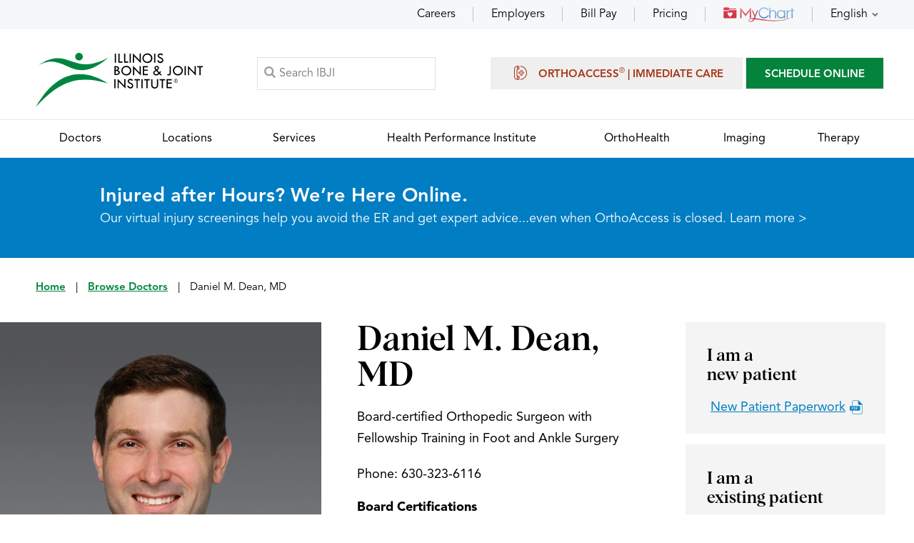

--- FILE ---
content_type: text/html; charset=UTF-8
request_url: https://www.ibji.com/doctors/daniel-dean-md/
body_size: 10208
content:
 <!DOCTYPE html><html lang="en-US"><head> <meta charset="UTF-8"><meta content="SKYPE_TOOLBAR_PARSER_COMPATIBLE" name="SKYPE_TOOLBAR"><meta name="viewport" content="width=device-width, initial-scale=1, minimum-scale=1, user-scalable=1"><link rel="icon" href="https://assets.yourpractice.online/2623/favicon.ico" type="image/x-icon"><meta name="format-detection" content="telephone=no"> <title>Dr. Daniel Dean | Foot Surgeon Joliet | New Lenox Ankle Surgery</title><meta name="description" content="Dr. Daniel Dean, an orthopedic surgeon at Illinois Bone & Joint Institute in Downers Grove, Joliet, New Lenox and Hinsdale Il offers foot surgery, ankle surgery."> <meta name="keywords" content="dr daniel dean, orthopedic surgeon, foot surgery, ankle surgery, orthopedic surgery"> <meta property="og:title" content="Dr. Daniel Dean | Foot Surgeon Joliet | New Lenox Ankle Surgery"><meta property="og:description" content="Dr. Daniel Dean, an orthopedic surgeon at Illinois Bone & Joint Institute in Downers Grove, Joliet, New Lenox and Hinsdale Il offers foot surgery, ankle surgery."> <meta property="og:image" content="https://www.ibji.com/uploads/doctors/profile-photos/doctor/big/1731971043.jpg"><!-- Common --><link rel="canonical" href="https://www.ibji.com/doctors/daniel-dean-md/"><meta property="og:locale" content="en_US"><meta property="og:site_name" content="Illinois Bone & Joint Institute"><meta property="og:type" content="article"><meta name="google-site-verification" content="n19zwVk5mLDQR4U-qaw_F6z18zsN1fZuRVDd3knrX-k"><!-- Common --><!-- Specific --><meta property="article:modified_time" content="2025-12-15T15:42:29+00:00"><meta property="og:url" content="https://www.ibji.com/doctors/daniel-dean-md/"><!-- Specific --><meta name="twitter:card" content="summary_large_image"><link href="/css/common.1713870716.css" rel="preload prefetch preconnect stylesheet" as="text/css" media="all"><link href="/css/style.1763090158.css" rel="preload prefetch preconnect stylesheet" as="text/css" media="all"><link href="/css/inner.1758534104.css" rel="preload prefetch preconnect stylesheet" as="text/css" media="all"><link href="/css/profile.1768379106.css" rel="preload prefetch preconnect stylesheet" as="text/css" media="all"><link href="/css/animations.1713870716.css" rel="preload prefetch preconnect stylesheet" as="text/css" media="all"><link href="/css/magnific-popup.1726815106.css" rel="preload prefetch preconnect stylesheet" as="text/css" media="all"><script src='/js/jquery-min.1721744257.js'></script><script>URLEndsWith = '/'</script><script>jQuery(function($){ $('body').ypoPlugin({ multiMedia: 'MTM2MDE5OC40', scroller: true, menuWidth: false, mobileMenu: false, slideMenu: true, slideType: 'right', mobileMenuStartsFrom: '640', siteMap: true, siteMapUrl: '/sitemap/', countryCode: ["+1"], showCountryCode: false, phoneNumbers: ["(847) 381-0388", "(224) 677-7400"], phoneInfos: ["Telephone Number of Illinois Bone &amp; Joint Institute"], phoneLinks: ["/contact/"], faxNumbers: ["(847) 381-0811", "(224) 677-7401"], faxInfos: ["Fax Number of Illinois Bone &amp; Joint Institute"], responseHeight: false, responseHeight_upto: 480, responseList: ["#Banner"], swapBanner: false, swapBanner_after: 480, accordion: true, tabAccord: false, tabAccord_upto: 640, stickyHeader: true, stickySection: ('header'), stickyShow: ('#Menu-Container'), onView: false, onViewList: (''), parallaxEffect: false, parallaxList: (''), gdpr: true, accessibility: false, fontResize: false, fontResizeList: (''), removeElements: ('#Banner-Container, .Intra-Tabs'), removeId: ('#Slider1, #Slider2, #flexisel1, #flexisel2'), removeClass: ('') }); });</script><script src='/common/js/ie-validate.1689586304.js'></script><script src='/common/js/ypo-functions.1755086156.js'></script><script id="scct"> window.ct=window.ct||function(){(ct.q=ct.q||[]).push(arguments)}; window.ct('accountId', '397'); </script> <script async type="module" src="https://cdn.socialclimb.com/ct-min.js"></script><!-- Google Tag Manager --><script>(function(w,d,s,l,i){w[l]=w[l]||[]; w[l].push({'gtm.start':new Date().getTime(),event:'gtm.js'});var f=d.getElementsByTagName(s)[0],j=d.createElement(s),dl=l!='dataLayer'? '&l='+l:'';j.async=true;j.defer=true;j.crossOrigin='anonymous';j.src='https://www.googletagmanager.com/gtm.js?id='+i+dl;f.parentNode.insertBefore(j,f);})(window,document,'script','dataLayer','GTM-PPGGP7G');</script><!-- End Google Tag Manager --><script crossorigin="anonymous" src="/js/jquery-ui.min.js"></script><link rel="preload prefetch preconnect stylesheet" href="/css/jquery-ui.min.css"><script src="/js/w-search.1753273265.js"></script><script type = "application/ld+json">{"@context": "http://schema.org","@type": "Physician","name": "Daniel M. Dean, MD", "medicalSpecialty": ["Orthopedic Surgeon"], "url": "https://www.ibji.com/doctors/daniel-dean-md/", "image": "https://www.ibji.com/uploads/doctors/profile-photos/doctor/big/1731971043.jpg", "description": "Dr. Daniel Dean, an orthopedic surgeon at Illinois Bone &amp; Joint Institute in Downers Grove, Joliet, New Lenox and Hinsdale Il offers foot surgery, ankle surgery.", "contactPoint": {"@type": "ContactPoint","telephone": "630-323-6116","contactType": "Appointment Line"},"aggregateRating": {"@type":"AggregateRating","ratingCount":"254","ratingValue":"5","bestRating":5,"worstRating":1},"address": [{"@type": "PostalAddress","name": "Downers Grove Doctors&rsquo; Office","streetAddress": "1034 Warren Avenue ","addressLocality": "Downers Grove","addressRegion": "Illinois","postalCode": "60515","addressCountry": "United States"},{"@type": "PostalAddress","name": "Hinsdale Doctors&rsquo; Office","streetAddress": "550 West Ogden Avenue ","addressLocality": "Hinsdale","addressRegion": "Illinois","postalCode": "60521","addressCountry": "United States"},{"@type": "PostalAddress","name": "Joliet Doctors&rsquo; Office","streetAddress": "951 Essington Road ","addressLocality": "Joliet","addressRegion": "Illinois","postalCode": "60435","addressCountry": "United States"},{"@type": "PostalAddress","name": "New Lenox Doctors&rsquo; Office","streetAddress": "1870 Silver Cross Boulevard Pavilion B Suite 200","addressLocality": "New Lenox","addressRegion": "Illinois","postalCode": "60451","addressCountry": "United States"},{"@type": "PostalAddress","name": "Westmont Doctors&rsquo; Office","streetAddress": "1010 Executive Court Suite 250","addressLocality": "Westmont","addressRegion": "Illinois","postalCode": "60559","addressCountry": "United States"}], "memberOf": {"@type": "MedicalOrganization","name": "Illinois Bone & Joint Institute","url": "https://www.ibji.com/","description": "Illinois Bone & Joint Institute offers comprehensive sub-specialty care for a wide variety of orthopedic and sports medicine problems."}}</script> <script crossorigin="anonymous">$(window).on('load', function () {var scriptLength = document.scripts.length;for (var k = 0; k < scriptLength; k++) {var deferScript = document.getElementsByTagName("script")[k];if (deferScript.async == false) {deferScript.async = true;}if (deferScript.defer == false) {deferScript.defer = true;}deferScript.crossOrigin = 'anonymous';}});$(document).ready(function() {if ($(".popVideo").length) {$('.popVideo').on('click', function() {var vidSrc = $(this).attr('data-src');var vidTitle = $(this).attr('data-title');$(".popDiv .popFrame iframe").attr('src', vidSrc);$(".popDiv .popFrame iframe").attr('title', vidTitle);$(".popDiv h3.popHead").html(vidTitle);$(".popDiv").fadeIn("fast");$(".regular.slider").fadeOut("fast");return false;});$('.popClose').on('click', function() {$(".regular.slider").fadeIn("fast");$(".popDiv").fadeOut("fast");$(".popDiv .popFrame iframe").attr('src', '');$(".popDiv .popFrame iframe").attr('title', '');$(".popDiv h3.popHead").html('');return false;});}if (window.location.hash.substring(1) != '' && window.location.hash.substring(1) != undefined) {var id = window.location.hash.substring(1).split('|')[0];if (id != '' && id != undefined) {var el = $("#" + id);var elOffset = el.offset().top;var elHeight = el.height();var windowHeight = $(window).height();var offset;if (elHeight < windowHeight) {offset = elOffset - ((windowHeight / 2) - (elHeight / 2));} else {offset = elOffset;}var speed = 100;$('html, body').animate({scrollTop: offset}, speed);}}});function loadYoutubeIframe(div) {const videoId = div.dataset.id;const iframe = document.createElement('iframe');iframe.setAttribute('src', 'https://www.youtube.com/embed/' + videoId + '?autoplay=1&rel=0');iframe.setAttribute('frameborder', '0');iframe.setAttribute('allowfullscreen', '1');iframe.setAttribute('loading', 'lazy');iframe.setAttribute('title', 'YouTube video player');iframe.setAttribute('allow', 'accelerometer; autoplay; clipboard-write; encrypted-media; gyroscope; picture-in-picture; web-share');iframe.setAttribute('aria-hidden', "false");iframe.setAttribute('tabindex', "0");iframe.style.width = '100%';iframe.style.height = '100%';div.append(iframe);}</script><style>.ytPlaceholder {position: relative;cursor: pointer;}.ytPlaceholder::after {content: "";position: absolute;top: 50%;left: 50%;width: 60px;height: 40px;background: url('https://assets.yourpractice.online/2623/vplay-ico.png') no-repeat center center;transform: translate(-50%, -50%);pointer-events: none;}</style></head><body><div id="Container"> <!-- Google Tag Manager (noscript) --><noscript><iframe src="https://www.googletagmanager.com/ns.html?id=GTM-PPGGP7G" style="display:none;visibility:hidden;width:0px;height:0px;" loading="lazy" aria-hidden="false" tabindex="0" title="Google Tag Manager"></iframe></noscript><!-- End Google Tag Manager (noscript) --><div id="Appoint-Container"><div id="Appoint"><ul><li class="hoverEffect"><a href="/careers/">Careers</a></li><li class="hoverEffect"><a href="/services/employer-services/">Employers</a></li><li class="hoverEffect"><a href="/patient-resources/billing/">Bill Pay</a></li><li class="hoverEffect"><a href="/services/patient-pricing/">Pricing</a></li><li class="hoverEffect"><a href="/mychart/"><img src="https://assets.yourpractice.online/2623/mychart-img.png" loading="lazy" alt="MyChart" width="100" height="22" fetchpriority="low"></a></li><li class="hoverEffect appLang"><a href="javascript:void(0);" data-code="en" data-lang="English" title="English">English</a><ul><li><a href="javascript:void(0);" data-code="ar" data-lang="Arabic" title="Arabic">Arabic</a></li><li><a href="javascript:void(0);" data-code="zh" data-lang="Chinese" title="Chinese">Chinese</a></li><li><a href="javascript:void(0);" data-code="tl" data-lang="Filipino" title="Filipino">Filipino</a></li><li><a href="javascript:void(0);" data-code="fr" data-lang="French" title="French">French</a></li><li><a href="javascript:void(0);" data-code="de" data-lang="German" title="German">German</a></li><li><a href="javascript:void(0);" data-code="el" data-lang="Greek" title="Greek">Greek</a></li><li><a href="javascript:void(0);" data-code="gu" data-lang="Gujarati" title="Gujarati">Gujarati</a></li><li><a href="javascript:void(0);" data-code="hi" data-lang="Hindi" title="Hindi">Hindi</a></li><li><a href="javascript:void(0);" data-code="it" data-lang="Italian" title="Italian">Italian</a></li><li><a href="javascript:void(0);" data-code="ko" data-lang="Korean" title="Korean">Korean</a></li><li><a href="javascript:void(0);" data-code="pl" data-lang="Polish" title="Polish">Polish</a></li><li><a href="javascript:void(0);" data-code="ru" data-lang="Russian" title="Russian">Russian</a></li><li><a href="javascript:void(0);" data-code="es" data-lang="Spanish" title="Spanish">Spanish</a></li><li><a href="javascript:void(0);" data-code="ur" data-lang="Urdu" title="Urdu">Urdu</a></li><li><a href="javascript:void(0);" data-code="vi" data-lang="Vietnamese" title="Vietnamese">Vietnamese</a></li></ul></li></ul></div></div><header id="Header-Container" data-skip="Header"><div id="Header"><div class="table-div"><div class="table-cell logo"><a href="/" aria-label="Illinois Bone &amp; Joint Institute"><img src="https://assets.yourpractice.online/2623/ibji-logo.svg" alt="Illinois Bone &amp; Joint Institute" width="234" height="76" fetchpriority="high"></a></div><div class="table-cell bookSearch"><div class="searchButton"><label for="searchText">Search</label></div><form method="get" action="/search/"><div class="searchMain"><input type="text" placeholder="Search IBJI" name="s" id="searchText" value="" autocomplete="off"><span id="search_loader"><img src="https://assets.yourpractice.online/2623/loader-small.gif"></span></div></form></div><div class="table-cell appoint"><ul><li class="orthoAppoint"><a href="/services/orthoaccess-immediate-care/"><span></span>OrthoAccess<sup>&reg;</sup> | Immediate Care</a></li><!-- <li class="orthoAppoint"><a href="/reserve-my-spot/?preview=yes">Reserve My Spot</a></li> --><li class="bookAppoint"><a href="/request-appointment-md/">SCHEDULE ONLINE</a></li> </ul><div class="toggleMenu"><a href="javascript:void(0);">Menu</a></div></div></div></div><nav id="Menu-Container" data-skip="Menu"><div id="Main-Menu"><ul class="menu"><li class="menu-doctors"><a href="/doctors/" accesskey="d"><span>Doctors</span></a></li><li class="menu-locations"><a href="/locations/" accesskey="l"><span>Locations</span></a></li><li class="menu-services"><a href="/services/" accesskey="s"><span>Services</span></a></li><li class="menu-hpi"><a href="https://www.hpi-ibji.com" rel="noreferrer noopener" target="_blank" accesskey="p"><span>Health Performance Institute</span></a></li><li class="menu-ortho"><a href="/services/orthohealth/" accesskey="o"><span>OrthoHealth</span></a></li><li class="menu-imaging"><a href="/services/imaging/" accesskey="i"><span>Imaging</span></a></li><li class="menu-therapy"><a href="/services/therapy/" accesskey="t"><span>Therapy</span></a></li></ul></div></nav></header><nav><div id="Mobile-Menu"><div class="Wrapper"><div class="menuReq"><ul><li class="orthoAppoint"><a href="/services/orthoaccess-immediate-care/"><span></span>OrthoAccess<sup>&reg;</sup> | Immediate Care</a></li><!-- <li class="orthoAppoint"><a href="/reserve-my-spot/?preview=yes">Reserve My Spot</a></li> --><li class="bookAppoint"><a href="/request-appointment-md/">SCHEDULE ONLINE</a></li> </ul></div><div class="menuRes"><ul><li class="hoverEffect"><a href="/careers/">Careers</a></li><li class="hoverEffect"><a href="/services/employer-services/">Employers</a></li><li class="hoverEffect"><a href="/patient-resources/billing/">Bill Pay</a></li><li class="hoverEffect"><a href="/services/patient-pricing/">Pricing</a></li><li class="hoverEffect"><a href="/mychart/"><img src="https://assets.yourpractice.online/2623/mychart-img.png" loading="lazy" alt="MyChart" width="100" height="22" fetchpriority="low"></a></li><li class="hoverEffect appLang"><a href="javascript:void(0);" data-code="en" data-lang="English" title="English">English</a><ul><li><a href="javascript:void(0);" data-code="ar" data-lang="Arabic" title="Arabic">Arabic</a></li><li><a href="javascript:void(0);" data-code="zh" data-lang="Chinese" title="Chinese">Chinese</a></li><li><a href="javascript:void(0);" data-code="tl" data-lang="Filipino" title="Filipino">Filipino</a></li><li><a href="javascript:void(0);" data-code="fr" data-lang="French" title="French">French</a></li><li><a href="javascript:void(0);" data-code="de" data-lang="German" title="German">German</a></li><li><a href="javascript:void(0);" data-code="el" data-lang="Greek" title="Greek">Greek</a></li><li><a href="javascript:void(0);" data-code="gu" data-lang="Gujarati" title="Gujarati">Gujarati</a></li><li><a href="javascript:void(0);" data-code="hi" data-lang="Hindi" title="Hindi">Hindi</a></li><li><a href="javascript:void(0);" data-code="it" data-lang="Italian" title="Italian">Italian</a></li><li><a href="javascript:void(0);" data-code="ko" data-lang="Korean" title="Korean">Korean</a></li><li><a href="javascript:void(0);" data-code="pl" data-lang="Polish" title="Polish">Polish</a></li><li><a href="javascript:void(0);" data-code="ru" data-lang="Russian" title="Russian">Russian</a></li><li><a href="javascript:void(0);" data-code="es" data-lang="Spanish" title="Spanish">Spanish</a></li><li><a href="javascript:void(0);" data-code="ur" data-lang="Urdu" title="Urdu">Urdu</a></li><li><a href="javascript:void(0);" data-code="vi" data-lang="Vietnamese" title="Vietnamese">Vietnamese</a></li></ul></li></ul></div></div></div></nav><!--goabl alert--> <div id="gAlert-Container"><div id="gAlert"><h2>Injured after Hours? We&rsquo;re Here Online.</h2><p>Our virtual injury screenings help you avoid the ER and get expert advice...even when OrthoAccess is closed. <a href="/app">Learn more &gt;</a></p></div></div><!--goabal alert--><a href="/popup-login/" class="loginPopup"></a><style>.mfp-wrap .mfp-content .login-popup {width:60% !important;padding:0px !important;}@media (max-width: 480px) {.mfp-wrap .mfp-content .login-popup {width:80% !important;padding:0px !important;}}.mfp-wrap .mfp-content .login-popup iframe {height:260px !important;}</style><script>is_protected_required = "no"; function closePopup() { $.magnificPopup.close(); }</script> <div id="Navigation-Container"><div id="Navigation"><a href="/">Home</a> <span>|</span> <a href="/doctors/">Browse Doctors</a> <span>|</span> Daniel M. Dean, MD</div></div><div id="mainContainer"><section><div id="Profile" class="pb-0"><div class="table-div drTable"><div class="table-cell drProfile"><div class="drMain"><h1>Daniel M. Dean, MD</h1><div class="drImg"><img alt="Daniel M. Dean, MD" loading="eager" src="/uploads/doctors/profile-photos/doctor/big/1731971043.jpg" width="600" height="603" fetchpriority="high"><div class="drMedia"><a href="#allmedia"><span></span>View Dr. Dean's Media </a></div> </div><p>Board-certified Orthopedic Surgeon with Fellowship Training in Foot and Ankle Surgery</p><div class="drCF"><p>Phone: <span><a href="javascript:void(0);" onclick="telePhoneCall('tel:630-323-6116');">630-323-6116</a></span></p> </div> <div class="drBoard">Board Certifications</div><div class="boardList"> <ul><li>Orthopedic Surgery</li></ul> </div><div class="drReview"><a href="https://iframe.socialclimb.com/iframe/dd56f5ec-0e3d-4a10-86e7-4732ad5eee71/reviews?doc=138537" target="_blank" rel="noopener">Read reviews for Daniel M. Dean, MD</a><div class="star-ratings-css"><div class="star-ratings-css-top" style="width: calc(($rating)/5*100%)"><span>★</span><span>★</span><span>★</span><span>★</span><span>★</span></div><div class="star-ratings-css-bottom"><span>★</span><span>★</span><span>★</span><span>★</span><span>★</span></div></div><div class="inline-block">5 based on 254 reviews</div></div> </div></div><div class="table-cell drPatient"><div class="patDiv"><div class="newPatient"><div class="patHead">I am a <span>new patient</span></div><div class="patForms"><ul><li><a href="/uploads/patient_file/patient-registration-form-jan26-1768592558.pdf" target="_blank">New Patient Paperwork</a></li></ul></div></div><div class="exPatient"><div class="patHead">I am a <span>existing patient</span></div><div class="patResources"><ul><li><a href="/mychart/" target="_blank">Patient Portal</a></li><li><a href="https://g.page/r/CU2wjFCX6ttmEBA/review" target="_blank">Write a Review for Dr. Dean</a></li><li><a href="/patient-resources/billing-insurance/" target="_blank">Online Bill Pay</a></li></ul></div></div></div> <div class="drAppoint" style="width:100%; text-align:center;"><a style="width:100%" href="/request-appointment-md/">SCHEDULE ONLINE</a></div> <div class="drCall no-track" data-scct-exclude="true">Appointment Line: <span><a href="javascript:void(0);" onclick="telePhoneCall('tel:630-323-6116');">630-323-6116</a></span></div></div></div></div></section><section><div id="Content-Container" data-skip="Content"> <aside id="Sidebar" data-skip="Sidebar" data-ifws="yes"><div class="drHead">Daniel M. Dean, MD</div><div class="drList"><ul><li><a href="#practice-location">Practice Locations</a></li><li><a href="#affiliated-hospitals">Affiliated Hospitals</a></li><li><a href="#areas-of-expertise">Areas of Expertise</a></li><li><a href="#biography">Biography</a></li><li><a href="#myteam">My Team</a></li><li><a href="#education">Education</a></li><li><a href="#publications-and-more">Publications and More</a></li><li><a href="#allmedia">Media</a></li><li><a href="#patient-story">Patient Stories</a></li></ul></div></aside> <section><div id="Article"><article class="textMain ypocms"> <h2 id="practice-location">Practice Locations</h2><div class="locList locThree"><ul><li><div class="locMain"><div class="locHead"><a href="/locations/downers-grove-doctors-office/">Downers Grove</a></div><p class="locAdd">1034 Warren Avenue <br> Downers Grove,&nbsp;IL&nbsp;60515 </p><ul><li class="locCall">Phone: <span><a href="javascript:void(0);" onclick="telePhoneCall('tel:630-323-6116');">630-323-6116</a></span></li><li class="locFax">Fax: <span>630-718-6081</span></li> </ul></div></li><li><div class="locMain"><div class="locHead"><a href="/locations/hinsdale-doctors-office/">Hinsdale</a></div><p class="locAdd">550 West Ogden Avenue <br> Hinsdale,&nbsp;IL&nbsp;60521 </p><ul><li class="locCall">Phone: <span><a href="javascript:void(0);" onclick="telePhoneCall('tel:630-323-6116');">630-323-6116</a></span></li><li class="locFax">Fax: <span>630-323-6169</span></li> </ul></div></li><li><div class="locMain"><div class="locHead"><a href="/locations/joliet-doctors-office/">Joliet</a></div><p class="locAdd">951 Essington Road <br> Joliet,&nbsp;IL&nbsp;60435 </p><ul><li class="locCall">Phone: <span><a href="javascript:void(0);" onclick="telePhoneCall('tel:630-323-6116');">630-323-6116</a></span></li><li class="locFax">Fax: <span>815-744-4756</span></li> </ul></div></li><li><div class="locMain"><div class="locHead"><a href="/locations/new-lenox-doctors-office-hoa/">New Lenox</a></div><p class="locAdd">1870 Silver Cross Boulevard Pavilion B <br>Suite 200 <br> New Lenox,&nbsp;IL&nbsp;60451 </p><ul><li class="locCall">Phone: <span><a href="javascript:void(0);" onclick="telePhoneCall('tel:630-323-6116');">630-323-6116</a></span></li><li class="locFax">Fax: <span>815-462-1032</span></li> </ul></div></li><li><div class="locMain"><div class="locHead"><a href="/locations/westmont-doctors-office/">Westmont</a></div><p class="locAdd">1010 Executive Court <br>Suite 250 <br> Westmont,&nbsp;IL&nbsp;60559 </p><ul><li class="locCall">Phone: <span><a href="javascript:void(0);" onclick="telePhoneCall('tel:630-323-6116');">630-323-6116</a></span></li><li class="locFax">Fax: <span>630-323-5610</span></li> </ul></div></li></ul></div><h2 id="affiliated-hospitals">Affiliated Hospitals</h2><ul><li> Advocate Good Samaritan Hospital </li><li> AMITA Health Adventist Medical Center Hinsdale </li><li> AMITA Health Adventist Medical Center La Grange </li><li> Plainfield Surgery Center </li><li> Salt Creek Surgery Center </li><li> Silver Cross Hospital </li><li> Silver Cross Surgery Center </li></ul> <h2 id="areas-of-expertise">Areas of Expertise</h2> <ul><li>Foot &amp; Ankle Arthritis</li><li>Total Ankle Replacement</li><li>Ankle Arthroscopy &amp; Ligament Reconstruction</li><li>Complex Fractures of the Foot &amp; Ankle</li><li>Cartilage Transplantation of the Ankle</li><li>Achilles Tendon Disorders</li><li>Acute &amp; Chronic Ankle Sprains</li><li>Bunion &amp; Hammer Toe Correction</li><li>Complex Hindfoot Reconstructive Surgery</li><li>Sports Injuries Treatment</li></ul> <div class="videoBorder ytPlaceholder" data-id="vM0iw3pBh6k" onclick="loadYoutubeIframe(this)" style="background: url('https://img.youtube.com/vi/vM0iw3pBh6k/hqdefault.jpg') no-repeat center center; background-size: cover;"></div> <h2 id="biography">Biography</h2><div class="bioText"> <p>Dr. Daniel Dean is a fellowship-trained foot and ankle orthopedic surgeon. He treats all musculoskeletal pathologies of the foot and ankle in adolescent and adult patients. He has specialized training in total ankle arthroplasty, sports injuries, flatfoot, complex fractures, and minimally invasive techniques in bunion correction. He has published numerous articles and presented his research on foot and ankle at multiple national and international meetings. Dr. Dean, a native of the west suburbs of Chicago, graduated with honors from the University of Notre Dame. He attended medical school in Chicago at Northwestern University before completing an orthopedic surgery residency at Georgetown University Hospital in Washington, DC. He concluded his training with a fellowship in foot and ankle surgery at the prestigious Institute for Foot and Ankle Reconstruction at Mercy Medical Center.</p><p>Dr. Dean places an emphasis on individualized care. His goal is to present all available conservative and operative treatment strategies and provide information to help guide the patient to the intervention that best fits their lifestyle.</p><p>In his free time, Dr. Dean enjoys cheering on the Notre Dame football team, history, travel, and spending time with his wife and children.</p> </div> <div class="profMore"><div class="drMore"><a href="https://www.danieldeanmd.com" target="_blank" rel="nofollow">Learn More About Daniel M. Dean, MD: https://www.danieldeanmd.com</a></div><!-- <div class="drWeb"><ul><li><a href="https://www.danieldeanmd.com" target="_blank" rel="nofollow">https://www.danieldeanmd.com</a></li></ul></div> --></div> <div class="drWords"> <p>I aim to get to know my patients on a personal level so that I can best guide them to the treatment strategy that will help them achieve their personal goals and maintain their lifestyle.&rdquo;</p> <span class="drName">Daniel M. Dean, MD</span></div> <h2 id="myteam">My Team</h2><div class="teamMain"><ul><li><div class="teamDiv"><div class="teamHead"><a href="/staff/madison-filippini-pa-c/">Madison Filippini, PA-C</a><!--, PA-C<span>Physician Assistant</span>--></div><div class="teamImg"><a href="/staff/madison-filippini-pa-c/"><img src="/uploads/staff/profile-photos/staff/1761624436.jpg" alt=" Madison Filippini" loading="lazy" height="150" width="150" fetchpriority="high"></a></div><div class="teamCal"><a href="#" onclick="telePhoneCall('tel:815-463-5350');">815-463-5350</a></div> </div></li></ul></div> <h2 id="education">Education</h2><div class="eduList mb-5"><h4>Medical School</h4><p class="pb-0 pt-0">Northwestern University, Feinberg School of Medicine, Chicago, Illinois&nbsp;-&nbsp;Doctor of Medicine</p><h4>Residency</h4><p class="pb-0 pt-0">Medstar Georgetown University Hospital, Washington, DC&nbsp;-&nbsp;Orthopaedic Surgery Residency</p><h4>Fellowship</h4><p class="pb-0 pt-0">Mercy Medical Center - Institute for Foot and Ankle Reconstruction, Baltimore, Maryland&nbsp;-&nbsp;Foot & Ankle Surgery Fellowship</p> </div><h2 id="affiliations-and-associations">Affiliations and Associations</h2> <ul><li>American Academy of Orthopaedic Surgeons (AAOS)</li><li>American Orthopaedic Foot &amp; Ankle Society (AOFAS)</li></ul><div id="publications-and-more" class="responsiveTabs"><ul class="resp-tabs-list pubTab"> <li id="pubTab_tab_item-1"><a href="javascript:void(0);">Awards</a></li> <li id="pubTab_tab_item-2"><a href="javascript:void(0);">Leadership</a></li></ul><div class="resp-tabs-container pubTab"> <div><div class="pubMain"><ul><li>Named one of <a href="https://rankings.newsweek.com/americas-leading-doctors-2025-foot-ankle-surgery" target="_blank" rel="noopener noreferrer">America&#39;s Leading Doctors 2025: Foot and Ankle Surgery</a> by <em>Newsweek</em></li><li>College of Science &ndash; Summer Undergraduate Research Fellowship, University of Notre Dame, 2010</li><li>Medical Student Summer Research Program Grant, Northwestern University, 2012</li><li>American Orthopaedic Foot &amp; Ankle Society (AOFAS), Resident Scholar, 2018</li></ul></div></div> <div><div class="pubMain"><ul><li>Medstar Georgetown University Hospital, Washington, DC, Chief Resident, Orthopaedic Surgery</li></ul></div></div></div></div><span id="allmedia"></span><h2 id="media">View Dr. Dean's Media</h2> <div> <h3> Blog</h3><div ><div> <ul><li><a href="/blog/foot-ankle/the-most-common-foot-problems-and-treatment-options/">The Most Common Foot Problems and Treatment Options</a></li><li><a href="/blog/ibji-news-room/ibji-physicians-recognized-among-americas-best-doctors-2025/">IBJI Physicians Recognized among America's Best Doctors in 2025</a></li></ul></div></div></div> <h2 id="videos">Patient Videos</h2><div class="bioText"> <div class="videoBorder"><iframe title="Ankle Injuries on WGN with IBJI's Daniel Dean, MD" src="https://www.youtube.com/embed/SMVP_KCPRcE?feature=oembed" frameborder="0" allowfullscreen=""></iframe></div><p>Ankle Injuries on WGN with IBJI&rsquo;s Daniel Dean, MD</p> </div></article></div></section></div></section><section><div id="Story" data-ifws="yes"><div class="theme-L"></div><div class="theme-R"></div><h2 class="storyHead" id="patient-story">Patient Stories</h2><p class="storyText">Do you want to share your patient story for Dr. Dean <span>We would love to hear from you!</span></p><div class="shareStory"><a href="/share-your-story/">Share Your Story with Us</a></div><div class="addStory"><a href="https://g.page/r/CU2wjFCX6ttmEBA/review" target="_blank">Leave a Google Review for Dr. Dean</a></div> </div></section></div> <div id="Schedule" class="fadeBottom"><div class="theme-L"><br></div><div class="theme-R"><br></div><div class="scheduleMain">Move Better. Live Better. <a href="/request-appointment-md/" style="text-transform: capitalize;">schedule online</a></div></div><footer id="Footer-Container" data-skip="Footer"><div id="Footer" class="fadeBottom"><div class="footMain"><ul><li class="footList footMenu"><div class="footDiv"><div class="footSub">Menu</div><ul><li><a href="/doctors/">Doctors</a></li><li><a href="/locations/">Locations</a></li><li><a href="/services/">Services</a></li><li><a href="https://www.hpi-ibji.com" target="_blank" rel="noreferrer noopener">Health Performance Institute</a></li><li><a href="/services/orthohealth/">OrthoHealth</a></li><li><a href="/services/imaging/">Imaging</a></li><li><a href="/services/therapy/">Therapy</a></li><!-- <li><a href="/blog/">Media</a></li> --></ul></div></li><li class="footList footAbout"><div class="footDiv"><div class="footSub">About Illinois Bone <span>&amp; Joint Institute</span></div><ul><li><a href="/about-us/">About Us</a></li><li><a href="/blog/">Blog &amp; News</a></li><li><a href="/newsroom/">Publications</a></li><li><a href="/podcasts/">Podcasts</a></li><li><a href="/careers/">Careers</a></li><li><a href="https://ibjicares.org/" target="_blank">IBJI CARES</a></li><li><a href="/blog/patient-stories/?ct=11">Patient Stories</a></li><li><a href="/webinars/">Webinars</a></li><li><a href="/contact-us/">Contact Us</a></li></ul></div></li><li class="footList footPatient"><div class="footDiv"><div class="footSub">Patient <span>Resources</span></div><ul><li><a href="/patient-resources/billing-insurance/accepted-insurance/">Accepted Insurance</a></li><li><a href="/patient-resources/billing/">Bill Pay</a></li><li><a href="/patient-resources/">Patient Forms</a></li><li><a href="/medical-records-request/">Medical Records Request</a></li><li><a href="/mychart/">MyChart Patient Portal</a></li></ul></div></li><li class="footList footServices"><div class="footDiv"><div class="footSub">Language <span>Assistance Services</span></div><div class="footLang"> <ul> <li><a href="/patient-resources/language-services/">العربية (Arabic)</a></li><li><a href="/patient-resources/language-services/">Español (Spanish)</a></li><li><a href="/patient-resources/language-services/">Ελληνικά (Greek)</a></li><li><a href="/patient-resources/language-services/">Français (French)</a></li><li><a href="/patient-resources/language-services/">Polski (Polish)</a></li><li><a href="/patient-resources/language-services/">Italiano (Italian)</a></li><li><a href="/patient-resources/language-services/">繁體中文 (Chinese)</a></li><li><a href="/patient-resources/language-services/">ردُو (Urdu)</a></li><li><a href="/patient-resources/language-services/">ગુજરાતી (Gujarati)</a></li><li><a href="/patient-resources/language-services/">Deutsch (German)</a></li><li><a href="/patient-resources/language-services/">Русский (Russian)</a></li><li><a href="/patient-resources/language-services/">한국어 (Korean)</a></li><li><a href="/patient-resources/language-services/">Tagalog (Filipino)</a></li><li><a href="/patient-resources/language-services/">Tiếng Việt (Vietnamese)</a></li><li><a href="/patient-resources/language-services/">हिन्दी (Hindi)</a></li></ul></div></div></li></ul></div><div class="footTrans"><div class="socLogo"><ul><li class="facebook"><a href="https://www.facebook.com/IllinoisBoneAndJointInstitute" target="_blank" rel="noreferrer noopener" aria-label="Follow Illinois Bone &amp; Joint Institute on Facebook" data-icon="&#xf09a;"><span>Facebook</span></a></li><!-- <li class="twitter"><a href="" target="_blank" rel="noreferrer noopener" aria-label="Follow Illinois Bone &amp; Joint Institute on Twitter" data-icon="&#xf099;"><span>Twitter</span></a></li> --><li class="linkedin"><a href="https://www.linkedin.com/company/illinois-bone-and-joint-institute" target="_blank" rel="noreferrer noopener" aria-label="Follow Illinois Bone &amp; Joint Institute on LinkedIn" data-icon="&#xf0e1;"><span>LinkedIn</span></a></li><li class="youtube"><a href="https://www.youtube.com/user/ILBoneJoint" target="_blank" rel="noreferrer noopener" aria-label="Subscribe Illinois Bone &amp; Joint Institute on YouTube" data-icon="&#xf167;"><span>YouTube</span></a></li><li class="instagram"><a href="https://www.instagram.com/ibji_/" target="_blank" rel="noreferrer noopener" aria-label="Follow Illinois Bone &amp; Joint Institute on Instagram" data-icon="&#xf16d;"><span>Instagram</span></a></li><li class="rssPost"><a href="/blog/" aria-label="Follow Illinois Bone &amp; Joint Institute on RSS Posts"><span>Blog</span></a></li></ul></div><div class="footGoogle"><div class="transHead">View this website in</div><div class="transSelect"><div id="google_translate_element"></div></div></div></div><div class="footLinks"><a href="/terms-of-use/">Terms of Use</a> | <a href="/uploads/editor/pages/5fe8c5a5bbff53b784b7e95a8825fdb21be74767.pdf" target="_blank">HIPAA Privacy Practices Notice</a> | <a href="/patient-resources/privacy-non-discrimination-policy/">Privacy &amp; Non-Discrimination Policy</a> | <a href="https://www.bcbsil.com/asomrf?EIN=203845479" target="_blank" rel="noreferrer noopener">ASOMRF</a> | <a href="/privacy-policy/">Privacy Policy</a> | <a href="/uploads/pdf/no-surprises-act.pdf" target="_blank">No Surprises Act</a></div><h2 class="copyrights">&copy; Illinois Bone &amp; Joint Institute, Expert Orthopedic Care in Chicago and Suburbs, Illinois</h2><p class="fcentre">Illinois Bone &amp; Joint Institute, LLC complies with applicable Federal civil rights laws and does not discriminate on the basis of race, color, national origin, age, disability, or sex.</p><div class="ypoLogo"><a href="https://www.yourpracticeonline.net/" target="_blank"><img src="https://assets.yourpractice.online/2623/your-practice-online-logo.png" loading="lazy" alt="Your Practice Online" width="167" height="38" fetchpriority="low"></a></div></div></footer><div class="page-loading bg-dark text-white"><i class="fa fa-spinner fa-spin mr-2"></i>Please wait...</div><div class="page-fade"></div><script>function writeGoogleTranslateScript(){var element=document.createElement("script");element.src="https://translate.google.com/translate_a/element.js?cb=googleTranslateElementInit";element.async="true";element.defer="true";document.getElementsByTagName("head")[0].appendChild(element);}writeGoogleTranslateScript();</script> </div> <script src='/js/responsiveslides.1689586308.js'></script><script src='/js/jquery-flexisel.1713504949.js'></script><script src='/js/easy-responsive-tabs.1713870762.js'></script><script src='/js/model-popup-min.1713504948.js'></script><script src='/js/functions.1767339143.js'></script><script src='/common/js/common-functions.1690781048.js'></script><script src='/common/js/jquery-lazy-min.1689586304.js'></script><script src='/common/js/jquery-lazy-plugins-min.1689586305.js'></script><script src='/common/js/html5.1689586304.js'></script></body></html>

--- FILE ---
content_type: text/css
request_url: https://www.ibji.com/css/profile.1768379106.css
body_size: 4960
content:
.exPatient, .newPatient {
	text-align: left;
	background: #f4f4f4
}
#Article, #Profile, #Story {
	max-width: 1200px;
	min-width: 300px;
	margin: 0 auto
}
#Article, #Profile, #Story, .drWeb {
	min-width: 300px
}
.drAppoint a, .drMedia, .shareStory {
	text-transform: uppercase
}
#Profile, #Story {
	padding: 0;
	position: relative
}
#Content {
	padding-bottom: 100px
}
#Profile {
	padding-bottom: 20px
}
.drPatient {
	width: 280px
}
.drMain, .locTwo>ul>li {
	width: 50%
}
.newPatient {
	padding: 34px 20px 17px 30px
}
.patHead {
	font: 500 24px/27px Albra, Helvetica, Arial, sans-serif;
	padding-bottom: 11px
}
.locOne>ul>li, .patHead span, .storyText span {
	display: block
}
.drMain, .patForms li a {
	display: inline-block;
	font: 500 18px/30px Avenir, Helvetica, Arial, sans-serif
}
.patForms li a {
	color: #007dc3;
	position: relative;
	padding: 5px 25px 5px 5px;
	text-decoration: underline
}
.patForms li a::after {
	position: absolute;
	right: 0;
	top: 50%;
	transform: translateY(-50%);
	content: '';
	width: 20px;
	height: 20px;
	background: url(/images/pdf-icon.png) center center no-repeat
}
.patForms li a:hover, .patResources li a:hover, .textMain .locList a:hover {
	color: #04833c;
	text-decoration: none
}
.drCall a, .drReview a, .patResources li a, .textMain .teamDiv a:hover {
	text-decoration: underline
}
.exPatient {
	padding: 35px 20px 35px 30px;
	margin: 15px 0 0
}
.patResources li {
	background: url(/images/bullet-b.png) 5px 15px no-repeat
}
.drAppoint a, .drMedia a {
	display: block;
	background: #00853f
}
.patResources li a {
	font: 500 18px/25px Avenir, Helvetica, Arial, sans-serif;
	color: #007dc3;
	position: relative;
	padding: 5px 10px 5px 30px;
	display: block
}
.drAppoint {
	padding: 20px 0;
	text-align: center;
}
.drAppoint a {
	color: #fff;
	padding: 20px 25px;
	font: 900 16px/16px Avenir, Helvetica, Arial, sans-serif;
	-webkit-transition: .5s;
	-moz-transition: .5s;
	-ms-transition: .5s;
	-o-transition: .5s;
	transition: .5s
}
.drAppoint a:hover {
	background: #f4f4f4;
	color: #111
}
.drCall a, .drCall span, .textMain .locCall span {
	color: #007dc3
}
.drCall {
	font: 500 18px/30px Avenir, Helvetica, Arial, sans-serif;
	padding: 0 0 10px
}
.drCall a:hover, .textMain .teamDiv a {
	text-decoration: none
}
.drProfile {
	text-align: right
}
.table-div.drTable {
	min-height: 626px
}
.drMain {
	vertical-align: top;
	text-align: left;
	padding: 0 54px 0 0;
	min-height: 460px
}
.drMain h1 {
	font: 500 48px/50px Albra, Helvetica, Arial, sans-serif;
	padding-bottom: 18px
}
.drImg {
	position: absolute;
	left: -40px;
	top: 0;
	width: 450px
}
#Article, .drMore, .drWords, .textMain .drResume a, .textMain .teamMain li {
	position: relative
}
.drImg img, .slick-slide img {
	width: 100%
}
.drMedia {
	padding: 20px 0;
	text-align: center
}
.drBoard, .drCF {
	padding: 20px 0 0
}
.drMedia a {
	color: #fff;
	padding: 21px 25px;
	font: 900 18px/30px Avenir, Helvetica, Arial, sans-serif;
	-webkit-transition: .5s;
	-moz-transition: .5s;
	-ms-transition: .5s;
	-o-transition: .5s;
	transition: .5s
}
.drMedia span, .drMore, .drWeb, .locThree>ul>li, .locTwo>ul>li {
	display: inline-block;
	vertical-align: top
}
.drMedia span {
	margin-right: 15px;
	width: 50px;
	height: 30px;
	background: url(/images/video-icon.png) center center no-repeat
}
.drMedia a:hover {
	background: #039e4c
}
.drBoard {
	font: 900 18px/22px Avenir, Helvetica, Arial, sans-serif
}
.boardList li {
	font: 500 18px/30px Avenir, Helvetica, Arial, sans-serif;
	padding: 5px 10px 5px 27px;
	background: url(/images/bullet-b.png) 5px 17px no-repeat
}
#Sidebar, .profMore, .shareStory a {
	background: #00853f
}
.drReview {
	font: 900 18px/25px Avenir, Helvetica, Arial, sans-serif;
	padding: 29px 0 5px
}
.drReview iframe {
	font: 500 18px/22px Avenir, Helvetica, Arial, sans-serif
}
.drReview a {
	color: #007dc3;
	display: block;
	padding-bottom: 3px
}
.drReview a:hover {
	text-decoration: none;
	color: #04833c
}
.drRating {
	font: 500 18px/30px Avenir, Helvetica, Arial, sans-serif
}
.drHead, .textMain .locHead {
	font: 900 20px/24px Avenir, Helvetica, Arial, sans-serif
}
.drRating img {
	vertical-align: baseline
}
#Article {
	padding: 0 20px 20px
}
.textMain {
	padding: 0
}
#Sidebar {
	width: 220px;
	padding: 40px 20px;
	position: -webkit-sticky;
	position: -moz-sticky;
	position: -ms-sticky;
	position: -o-sticky;
	position: sticky;
	left: 0;
	top: 150px;
	z-index: 10;
	float: left;
	margin-bottom:32px;
}
.drHead {
	color: #fff;
	padding-bottom: 16px
}
.drList li {
	color: #fff;
	font: 400 17px/25px Avenir, Helvetica, Arial, sans-serif;
	padding: 8px 0
}
.drList li a {
	background-image: linear-gradient(to right, #fff 0, #fff 100%);
	background-repeat: no-repeat;
	background-position: 50% 100%;
	background-size: 0 1px;
	text-decoration: none;
	transition: background .2s ease-in-out
}
.drMore, .profMore {
	-webkit-transition: .2s;
	-moz-transition: .2s;
	-ms-transition: .2s;
	-o-transition: .2s
}
.drList li a:hover {
	background-size: 100% 1px;
	text-decoration: none
}
.teamMain, .textMain .locList {
	padding: 10px 0
}
.textMain .locList>ul {
	font-size: 0px;
	margin: 0;
	padding: 0
}
.drWords, .textMain .eduList h4 {
	font: 900 24px/30px Avenir, Helvetica, Arial, sans-serif
}
.textMain .locList>ul>li {
	background: 0 0;
	font: 500 17px/26px Avenir, Helvetica, Arial, sans-serif;
	margin: 0;
	padding: 0 0 20px;
	min-width: 250px
}
.locThree>ul>li {
	width: 33.3%
}
.locMain {
	width: 85%
}
.textMain .locList li ul {
	margin: 0;
	padding: 10px 0
}
.textMain .locList li li {
	background: 0 0;
	list-style: none
}
.textMain .locList a {
	color: #007dc3;
	text-decoration: none
}
.profMore, .textMain .profMore a {
	color: #fff
}
.textMain .locHead {
	color: #007dc3;
	padding: 0 0 12px
}
.textMain .locAdd, .textMain .locCall, .textMain .locFax {
	padding: 0 0 5px
}
.drVideos {
	padding: 24px 0
}
.profMore {
	padding: 40px 55px;
	margin: 50px 0;
	transition: .2s
}
.profMore:hover {
	background: #068e46
}
.drMore {
	padding: 0 30px 0 0;
	transition: .2s
}
.drMore::after, .profMore:hover .drMore::after {
	-webkit-transition: .2s;
	-moz-transition: .2s;
	-ms-transition: .2s;
	-o-transition: .2s
}
.drMore::after {
	position: absolute;
	right: 15px;
	top: 52%;
	transform: translateY(-50%);
	content: '\f105';
	font-family: fontello;
	font-weight: 400;
	transition: .2s
}
.profMore:hover .drMore::after {
	right: 5px;
	transition: .2s
}
.drWeb {
	padding: 0
}
.textMain .audioContent ul, .textMain .drWeb ul, .textMain .teamMain ul {
	margin: 0;
	padding: 0
}
.textMain .drWeb li {
	margin: 0;
	padding: 0;
	background: 0 0
}
.drWords {
	padding: 60px 0 20px 70px
}
.drName, .teamHead span {
	display: block;
	font: 500 18px/20px Avenir, Helvetica, Arial, sans-serif
}
.drWords::before {
	position: absolute;
	content: '';
	width: 50px;
	height: 40px;
	background: url(/images/quote.png) center center no-repeat;
	left: 0;
	top: 45px
}
#Story, #Story .theme-L, #Story .theme-R {
	background: #f4f4f4
}
.drName {
	padding: 20px 0 0
}
.teamDiv, .textMain .drResume a, .textMain .teamMain li {
	display: inline-block;
	vertical-align: top
}
.textMain .teamMain li {
	margin: 0;
	padding: 10px 0;
	width: 49%;
	min-width: 400px;
	text-align: right;
	background: 0 0;
	min-height: 200px
}
.teamDiv {
	text-align: left;
	width: 60%;
	font: 500 16px/30px Avenir, Helvetica, Arial, sans-serif
}
.teamHead, .textMain .videoCaption {
	font: 900 18px/30px Avenir, Helvetica, Arial, sans-serif
}
.teamImg {
	position: absolute;
	z-index: 1;
	left: 0;
	top: 10px
}
.teamHead {
	padding-bottom: 10px;
	color: #007dc3
}
.teamHead span {
	color: #111;
	padding-top: 10px
}
.textMain .eduList h4 {
	padding: 15px 0 5px
}
.addStory a::after, .drResume a::after {
	right: 5px;
	top: 55%;
	content: '\f105';
	font-weight: 400
}
.drResume {
	padding: 21px 0 20px;
	font-weight: 900
}
.textMain .drResume a {
	padding: 0 20px 0 0;
	text-decoration: none
}
.drResume a::after {
	position: absolute;
	transform: translateY(-50%);
	font-family: fontello;
	-webkit-transition: .2s;
	-moz-transition: .2s;
	-ms-transition: .2s;
	-o-transition: .2s;
	transition: .2s
}
.addStory a:hover::after, .textMain .drResume a:hover::after {
	right: 0
}
.textMain .resp-tabs-list.medTab, .textMain .resp-tabs-list.mediaTab, .textMain .resp-tabs-list.pubTab {
	text-align: left;
	margin: 0;
	padding: 0
}
.textMain .resp-tabs-list.medTab li, .textMain .resp-tabs-list.mediaTab li, .textMain .resp-tabs-list.pubTab li {
	font: 500 24px/30px Avenir, Helvetica, Arial, sans-serif;
	margin: 0;
	padding: 0
}
.resp-tabs-list li a, .textMain .resp-tabs-list li a {
	padding: 30px;
	position: relative
}
.resp-tabs-list li a::after, .textMain .resp-tabs-list li a::after {
	position: absolute;
	right: 0;
	top: 50%;
	width: 1px;
	height: 18px;
	content: '';
	background: #bababa;
	transform: translateY(-50%);
	-webkit-transform: translateY(-50%);
	-moz-transform: translateY(-50%);
	-ms-transform: translateY(-50%);
	-o-transform: translateY(-50%)
}
.Videos_nav span, .popDiv, .textMain .resp-tabs-list.medTab li:last-child a::after, .textMain .resp-tabs-list.mediaTab li:last-child a::after, .textMain .resp-tabs-list.pubTab li:last-child a::after {
	display: none
}
.addStory a, .regular li, .shareStory a {
	display: inline-block
}
.textMain .pubTab.resp-tabs-list li span {
	position: relative;
	padding-bottom: 40px
}
.textMain .medTab.resp-tabs-list li span, .textMain .mediaTab.resp-tabs-list li span {
	position: relative;
	padding-bottom: 35px
}
.textMain .medTab.resp-tabs-list li.resp-tab-active a::before, .textMain .mediaTab.resp-tabs-list li.resp-tab-active a::before, .textMain .pubTab.resp-tabs-list li.resp-tab-active a::before {
	width: 70%;
	left: 50%;
	bottom: 0;
	height: 5px;
	background: #008540;
	content: '';
	position: absolute;
	transform: translateX(-50%);
	-webkit-transform: translateX(-50%);
	-moz-transform: translateX(-50%);
	-ms-transform: translateX(-50%);
	-o-transform: translateX(-50%)
}
.textMain .medTab.resp-tabs-list h2.resp-tab-active a, .textMain .mediaTab.resp-tabs-list h2.resp-tab-active a, .textMain .pubTab.resp-tabs-list h2.resp-tab-active a {
	background: #008540;
	-webkit-transition: .5s;
	-moz-transition: .5s;
	-ms-transition: .5s;
	-o-transition: .5s;
	transition: .5s
}
.textMain .medTab.resp-tabs-list li.resp-tab-active::before, .textMain .mediaTab.resp-tabs-list li.resp-tab-active::before, .textMain .pubTab.resp-tabs-list li.resp-tab-active::before {
	border-top: 10px solid #008540;
	border-left: 10px solid transparent;
	border-right: 10px solid transparent;
	bottom: -8px;
	display: none
}
.textMain .medTab .resp-arrow, .textMain .mediaTab .resp-arrow, .textMain .pubTab .resp-arrow {
	border-top: 10px solid #008540
}
.textMain .medTab .resp-tab-active .resp-arrow, .textMain .mediaTab .resp-tab-active .resp-arrow, .textMain .pubTab .resp-tab-active .resp-arrow {
	border-bottom: 10px solid #111
}
.textMain .medTab h2, .textMain .medTab.resp-tabs-list h2, .textMain .mediaTab h2, .textMain .mediaTab.resp-tabs-list h2, .textMain .pubTab h2 {
	border-bottom: 1px solid #008540
}
.textMain .resp-tabs-list.medTab a, .textMain .resp-tabs-list.mediaTab a, .textMain .resp-tabs-list.pubTab a {
	color: #111
}
.resp-tabs-container.pubTab {
	-webkit-box-shadow: 0 0 23px 0 rgba(185, 182, 182, .75);
	-moz-box-shadow: 0 0 23px 0 rgba(185, 182, 182, .75);
	box-shadow: 0 0 23px 0 rgba(185, 182, 182, .75);
	padding: 20px 30px
}
#Publications {
	padding-bottom: 86px
}
.pubMain {
	max-height: 500px;
	overflow-y: auto;
	scrollbar-width: thin;
	scrollbar-color: #000000 #aaaaaa
}
#Media {
	padding: 11px 0 0
}
#Media .videoBorder {
	width: 100%;
	margin: 0 auto
}
#Media .videoBorder iframe {
	border: none
}
#Media .resp-tabs-list li a, #Media .textMain .resp-tabs-list li a {
	padding: 10px 29px 35px
}
.resp-tabs-container.medTab, .resp-tabs-container.mediaTab {
	padding: 50px;
	background: #f4f4f4
}
.textMain .videoCaption {
	padding: 25px 0 0
}
#Story {
	min-height: 439px;
	padding: 80px;
	text-align: center
}
.storyHead {
	color: #111;
	font: 500 42px/50px Albra, Helvetica, Arial, sans-serif;
	padding-bottom: 20px
}
.storyText {
	font: 500 18px/30px Avenir, Helvetica, Arial, sans-serif;
	padding: 0 0 20px
}
.shareStory {
	padding: 12px 0 12px;
	font: 900 16px/30px Avenir, Helvetica, Arial, sans-serif
}
.shareStory a {
	vertical-align: top;
	color: #fff;
	padding: 15px 25px;
	-webkit-transition: .5s;
	-moz-transition: .5s;
	-ms-transition: .5s;
	-o-transition: .5s;
	transition: .5s
}
.shareStory a:hover {
	background: #029c4b;
	-webkit-transition: .5s;
	-moz-transition: .5s;
	-ms-transition: .5s;
	-o-transition: .5s;
	transition: .5s
}
.addStory {
	font: 600 18px/30px Avenir, Helvetica, Arial, sans-serif
}
.addStory a {
	position: relative;
	padding: 5px 20px 5px 0;
	color: #007dc3
}
.addStory a::after {
	position: absolute;
	transform: translateY(-50%);
	font-family: fontello;
	-webkit-transition: .2s;
	-moz-transition: .2s;
	-ms-transition: .2s;
	-o-transition: .2s;
	transition: .2s;
	font-size: 20px
}
.pb-0 {
	padding-bottom: 0 !important
}
.pt-0 {
	padding-top: 0 !important
}
.mb-3 {
	margin-bottom: 3%
}
.Videos_nav {
	position: absolute;
	z-index: 20;
	display: block;
	width: 35px;
	height: 70px;
	bottom: 24px;
	text-align: center;
	border-top: 1px solid #aaa;
	border-bottom: 1px solid #aaa;
	padding: 10px 4px
}
#media, .Wrapper, .popFrame {
	position: relative
}
.popFrame, .popFrame iframe {
	z-index: 1;
	width: 100%;
	margin: 0
}
.Videos_nav.slidePrev {
	right: 70px;
	border-left: 1px solid #aaa;
	text-align: right
}
.Videos_nav.slideNext {
	right: 35px;
	border-right: 1px solid #aaa;
	text-align: left
}
.Videos_nav.slideNext::before, .Videos_nav.slidePrev::before {
	font-family: fontello;
	font-size: 24px;
	line-height: 50px
}
.Videos_nav.slidePrev::before {
	content: '\e80e'
}
.Videos_nav.slideNext::before {
	content: '\e810'
}
.textMain .Videos_nav {
	color: #111;
	text-decoration: none
}
#biography {
	padding: 45px 0 0
}
#publications-and-more {
	padding-bottom: 40px
}
#media {
	padding-top: 40px
}
.textMain .audioContent li {
	margin: 0;
	padding: 10px 0;
	background: 0 0;
	border-top: 1px dashed #d4d4d4
}
.textMain .audioContent li:first-child {
	border-top: 0
}
.textMain .audioContent h3, .textMain .audioContent h4 {
	padding-top: 0
}
.textMain .audioContent audio {
	border: 1px solid #ccc;
	background: #f1f3f4;
}
.mediaMain {
	height: 540px
}
.mediaMain #drVideo iframe {
	width: 100%;
	height: 90%;
	border: 4px solid #333;
	margin: 0;
	padding: 0
}
.slider {
	margin: 0 auto;
	font-size: 0px
}
.slick-slide {
	margin: 0 20px;
	transition: .3s ease-in-out;
	opacity: .2
}
.slick-next:before, .slick-prev:before {
	color: #000
}
.slick-active {
	opacity: .5
}
.slick-current {
	opacity: 1
}
.Wrapper {
	height: 700px
}
.popFrame {
	padding: 56% 0 0
}
.popFrame iframe {
	height: 100%;
	border: 0;
	padding: 0;
	position: absolute;
	top: 0;
	left: 0
}
.popClose {
	padding-bottom: 10px;
	font: 800 24px/24px Avenir, Helvetica, Arial, sans-serif
}
.popFrame h3 {
	text-align: left;
	font: 900 24px/30px Avenir, Helvetica, Arial, sans-serif;
	padding: 15px 0;
	margin: 0
}
.popClose a, .popClose a:hover {
	color: #000;
	text-decoration: none
}
.textMain .regular ul {
	margin: 0px;
	padding: 0px;
	font-size: 0px;
}
.textMain .regular li {
	font: 400 16px/23px Avenir, Helvetica, Arial, sans-serif;
	vertical-align: top;
	width: 33%;
	position: relative;
	background: none;
	margin: 0px;
	padding: 9px;
}
.regular li a {
	text-decoration: none;
	color: #000;
	padding: 10px;
	display: block
}
.regular.slider li a::after {
	content: '';
	width: 50px;
	height: 35px;
	background: url(/images/vplay-ico.png) no-repeat;
	position: absolute;
	left: 0;
	right: 0;
	top: -50px;
	bottom: 0;
	margin: auto
}
.regular.slider li span {
	padding: 10px 5px;
	display: block
}
.regular.slider li img {
	border: 2px solid #ccc
}
.pStories {
	position: relative;
	margin: 20px 0px 20px 0px;
	font: 500 22px/30px Avenir, Helvetica, Arial, sans-serif;
}
.pStories a {
	padding: 20px 0px 20px 90px;
	display: block;
}
.pStories a::before {
	position: absolute;
	content: '';
	width: 70px;
	height: 70px;
	background: url(/images/patient-stories-ibji.png) no-repeat center #00853f;
	border-radius: 100px;
	left: 0;
	top: 0;
}
.storyShare {
	background: url(/images/heart-stories-ibji-black.png) no-repeat 10px center #DCCE86;
	color: #000;
	padding: 15px 15px 15px 120px;
	font-weight: 600;
	font: 600 22px/32px Avenir, Helvetica, Arial, sans-serif;
	position: relative;
}
.storyShare span {
	font-weight: 400;
	display: block;
}
.storyShare .shareBtn {
	position: absolute;
	right: 15px;
	top: 21px;
	margin: auto;
	background: #66B360;
	font: 500 18px/18px Avenir, Helvetica, Arial, sans-serif;
	text-transform: uppercase;
	border: 2px solid #fff;
}
.storyShare .shareBtn a {
	color: #fff;
	text-decoration: none;
	padding: 16px 15px 14px 15px;
	display: block;
	transition: background .2s ease-in-out;
}
.storyShare .shareBtn a:hover {
	background: #00853f;
	transition: background .2s ease-in-out;
}
.storiesMain ul li {
	padding: 0;
}
.revFlex {
	display: flex;
}
.revImg {
	flex-shrink: 0;
	max-width: 300px;
	margin-right: 40px;
}
.revTxt {
	padding: 0px 25px 0px 0px;
}
.textMain .revTxt h3 {
	margin: 0;
	font: 500 24px/28px Albra, Helvetica, Arial, sans-serif;
	padding: 0px 0px 0px 0px;
}
.textMain .revTxt p {
	margin: 0px;
	padding: 15px 0px 0px 0px;
	font: 400 18px/30px Avenir, Helvetica, Arial, sans-serif;
}
.textMain .revTxt p a {
	font-weight: 500;
	color: #00853f;
	text-decoration: none;
}
.textMain .storiesMain {
	position: relative;
	min-height:280px;
}
.textMain .storySpecs ul {
	margin: 0px;
	padding: 0px;
}
.textMain .storySpecs {
  margin: 10px 0;
  max-height:95px;
  overflow-y: auto;
  overflow-x: hidden;
  scrollbar-width: thin;
  scrollbar-color: #888 #2b2b2b;
}
/* Chrome, Edge, Safari */
.textMain .storySpecs::-webkit-scrollbar {
  width: 6px;
}

.textMain .storySpecs::-webkit-scrollbar-track {
  background: #2b2b2b;
  border-radius: 10px;
}

.textMain .storySpecs::-webkit-scrollbar-thumb {
  background-color: #888;
  border-radius: 10px;
}

.textMain .storySpecs::-webkit-scrollbar-thumb:hover {
  background-color: #aaa;
}
.textMain .storySpecs ul li {
	padding: 0px;
	margin: 3px 3px 3px 0px;
	display: inline-block;
	vertical-align: top;
	font: 400 17px/30px Avenir, Helvetica, Arial, sans-serif;
}
.textMain .storySpecs ul li a {
	background: #00853f;
	color: #fff;
	text-decoration: none;
	padding:5px 10px;
	min-width: 100px;
	display: block;
	text-align: center;
	transition: background .2s ease-in-out;
}
.textMain .storySpecs ul li a:hover {
	background: #04ae52;
	color: #fff;
	text-decoration: none;
	transition: background .2s ease-in-out;
}
.stories_nav {
	position: absolute;
	font-size: 0;
	width: 20px;
	height: 20px;
	top: 35%;
}
.stories_nav.slidePrev {
	left: -40px;
}
.stories_nav.slidePrev::before {
	position: absolute;
	content: '';
	left: 0;
	top: 0;
	border-right: 14px solid #535151;
	border-top: 10px solid transparent;
	border-bottom: 10px solid transparent;
}
.stories_nav.slideNext::after {
	position: absolute;
	content: '';
	left: 0;
	top: 0;
	border-left: 14px solid #535151;
	border-top: 10px solid transparent;
	border-bottom: 10px solid transparent;
}
.stories_nav.slideNext {
	right: -25px;
}
 @media screen and (max-width:1050px) {
.regular li {
	width: 50%
}
.storyShare .shareBtn {
	position: static;
	margin: 10px 0px 10px 0px;
	max-width: 210px;
	text-align: center;
}
.revFlex {
	display: block;
}
.revTxt {
	padding: 20px 0px 0px 0px;
}
.textMain .storiesMain {
	min-height: 450px;
}
.stories_nav.slideNext {
	right: -40px;
}.stories_nav.slidePrev {
	left: -37px;
}
}
@media screen and (max-width:550px) {
.slider {
	text-align: center
}
.regular li {
	width: 100%;
	min-width: 300px
}
.regular li span {
	max-width: 310px;
	margin: 0 auto;
	text-align: left
}
.storyShare {
	font: 600 20px/24px Avenir, Helvetica, Arial, sans-serif;
}
.storyShare span {
	padding: 10px 0px 0px 0px;
}
}
@media screen and (max-width:1650px) {
#Article {
	padding: 0 20px 20px 70px
}
}
@media screen and (max-width:1550px) {
#Article {
	padding: 0 20px 20px 140px
}
}
@media screen and (max-width:1450px) {
#Article {
	padding: 0 20px 20px 180px
}
}
@media screen and (max-width:1350px) {
#Article {
	padding: 0 20px 20px 210px
}
}
@media screen and (max-width:1200px) {
#Article {
	padding: 0 20px 20px 240px
}
.drImg {
	width: 420px
}
#Profile {
	padding: 0 10px
}
}
@media screen and (max-width:1146px) {
.resp-tabs-list li a, .textMain .resp-tabs-list li a {
	padding: 24px
}
}
@media screen and (max-width:1100px) {
.drImg {
	width: 420px;
	left: 10px
}
.drMain, .drWeb {
	padding: 0
}
.drMain h1 {
	font: 500 40px/50px Albra, Helvetica, Arial, sans-serif;
	padding-bottom: 20px
}
.drPatient, .drProfile {
	display: block
}
.drProfile {
	min-height: 460px
}
.drPatient {
	width: auto
}
.drAppoint, .drCall {
	display: inline-block;
	vertical-align: middle
}
.textMain .resp-tabs-list.medTab li, .textMain .resp-tabs-list.mediaTab li, .textMain .resp-tabs-list.pubTab li {
	font: 500 20px/30px Avenir, Helvetica, Arial, sans-serif
}
.profMore {
	padding: 40px
}
.drAppoint {
	padding: 20px 5px
}
.patDiv {
	display: grid;
	grid-template-columns: 1fr 1fr;
	column-gap: 30px
}
.exPatient, .newPatient {
	padding: 20px;
	margin: 0
}
.mediaMain {
	height: 480px
}
}
@media screen and (max-width:1000px) {
.profMore {
	padding: 30px
}
.textMain .locList li {
	min-width: 226px
}
#Media .resp-tabs-list li a, #Media .textMain .resp-tabs-list li a, .resp-tabs-list li a, .textMain .resp-tabs-list li a {
	padding: 13px 24px
}
.mediaMain {
	height: 420px
}
}
@media screen and (max-width:900px) {
.drMain {
	width: 100%
}
.drImg {
	position: relative;
	width: auto;
	left: auto;
	padding-bottom: 20px;
	display: inline-block;
	vertical-align: top
}
.profMore {
	padding: 20px
}
.textMain .eduList h4 {
	font: 900 20px/30px Avenir, Helvetica, Arial, sans-serif
}
.textMain .resp-tabs-list.medTab li, .textMain .resp-tabs-list.mediaTab li, .textMain .resp-tabs-list.pubTab li {
	font: 600 18px/30px Avenir, Helvetica, Arial, sans-serif
}
.resp-tabs-list li a, .textMain .resp-tabs-list li a {
	padding: 13px 11px 13px 12px
}
.mediaMain {
	height: 380px;
	padding-bottom: 50px
}
.Videos_nav {
	bottom: 0
}
.Videos_nav.slideNext {
	right: 0
}
.Videos_nav.slidePrev {
	right: 35px
}
}
@media screen and (max-width:800px) {
#Sidebar {
	display: none
}
#Article {
	padding: 20px
}
.resp-tabs-container.medTab, .resp-tabs-container.mediaTab, .resp-tabs-container.pubTab {
	padding: 10px
}
.boardList li {
	display: inline-block
}
.drReview {
	padding: 15px 0 5px;
}
.drWords {
	padding: 20px 0 20px 65px
}
.drCall {
	padding: 20px 0 0 12px
}
.drImg {
	width: 340px
}
.drProfile {
	min-height: 475px
}
.textMain .locList>ul>li {
	width: 49%
}
#Content {
	padding-bottom: 10px
}
.textMain h2.resp-accordion, h2.resp-accordion {
	font: 500 22px/40px Albra, Helvetica, Arial, sans-serif
}
.resp-tabs-container.medTab, .resp-tabs-container.mediaTab {
	background: 0 0;
	-webkit-box-shadow: 0 0 23px 0 rgba(185, 182, 182, .75);
	-moz-box-shadow: 0 0 23px 0 rgba(185, 182, 182, .75);
	box-shadow: 0 0 23px 0 rgba(185, 182, 182, .75)
}
#Profile {
	padding: 30px 10px 0
}
.mediaMain {
	height: 520px
}
.mediaMain #drVideo .slider, .textMain .mediaMain #drVideo .slider {
	padding-bottom: 30px
}
.textMain .storiesMain {
	max-width: 90%;
	margin: 0px auto;
}
}
@media screen and (max-width:700px) {
.drMain {
	display: block;
	width: auto;
	padding: 10px 20px 20px
}
.drImg {
	position: relative;
	left: 0
}
.drVideos {
	padding: 0
}
.profMore {
	padding: 40px 55px
}
.textMain .teamMain li {
	min-height: 172px
}
.drResume {
	padding: 13px 0 23px
}
#Publications {
	padding-bottom: 12px
}
#Story {
	min-height: 363px;
	padding: 40px 80px
}
.mediaMain {
	height: 460px
}
}
@media screen and (max-width:640px) {
.patDiv {
	grid-template-columns: 1fr
}
.Videos_nav.slideNext::before, .Videos_nav.slidePrev::before {
	line-height: 30px
}
.Videos_nav {
	bottom: 0;
	height: 50px
}
.Videos_nav.slidePrev {
	right: 35px
}
.Videos_nav.slideNext {
	right: 0
}
.exPatient, .newPatient {
	display: block;
	width: 100%;
	min-height: inherit;
	margin: 10px 0
}
.textMain .eduList h4 {
	font: 900 18px/20px Avenir, Helvetica, Arial, sans-serif
}
.textMain .locList>ul>li {
	width: 100%
}
.mediaMain {
	height: 420px
}
.textMain .storiesMain {
	min-height: 560px;
}
}
@media screen and (max-width:540px) {
.mediaMain {
	height: 380px
}
}
@media screen and (max-width:480px) {
.textMain .drWeb li {
	padding: 10px;
	word-break: break-all
}
.audioContent audio {
	margin-left: 0;
	width: 100%
}
.textMain .locList li {
	padding: 0 0 10px
}
.exPatient, .newPatient {
	padding: 20px 20px 20px 30px
}
.patHead {
	padding-bottom: 9px
}
.patForms li a {
	padding: 5px 25px 5px 0
}
.teamMain, .textMain .locList {
	padding: 0
}
.profMore {
	padding: 20px 16px;
	margin: 14px 0
}
.drWords {
	font: 900 19px/27px Avenir, Helvetica, Arial, sans-serif
}
.drMain h1 {
	font: 500 30px/40px Albra, Helvetica, Arial, sans-serif;
}
.drImg, .teamDiv {
	width: 300px;
	text-align: center;
}
.drImg img {
	width: 200px;
	height: auto;
}
.drMedia {
	padding: 5px 0px 0px 0px;
}
.drMedia a {
	padding: 15px 6px;
	font: 900 15px/28px Avenir, Helvetica, Arial, sans-serif
}
#Story {
	padding: 25px 20px;
	min-height: 344px;
	text-align: left
}
.shareStory {
	padding: 12px 0 14px
}
.addStory {
	font: 600 16px/30px Avenir, Helvetica, Arial, sans-serif
}
.addStory a::after {
	top: 50%
}
.teamImg {
	position: static;
	padding: 9px 0
}
.scheduleMain a::after {
	top: 2px;
	right: 0px
}
.scheduleMain {
	padding: 0;
	max-width: 300px;
	text-align: center;
	margin: 0px auto;
}
.Videos_nav.slideNext::before, .Videos_nav.slidePrev::before {
	display: block;
	font-size: 18px;
	text-align: center
}
.textMain .videoCaption {
	padding: 10px 0 20px
}
#Profile {
	padding: 0px 10px 0;
}
.drMain {
	padding: 10px 5px 20px;
}
#media {
	padding-top: 5px;
}
.storyHead {
	font: 500 30px/34px Albra, Helvetica, Arial, sans-serif;
}
#biography {
	padding: 5px 0px;
}
.drReview {
	height: auto;
}
.textMain .storiesMain {
	min-height: 610px;
}
.storyShare .shareBtn {
	font: 500 15px/15px Avenir, Helvetica, Arial, sans-serif;
}
} /* Added star rating designs */
@import url('https://fonts.googleapis.com/css?family=Raleway&display=swap');
html, body {
	margin: 0;
	font-family: Avenir, Arial, sans-serif;
	font-size: 16px;
	text-align: left;
}
.star-ratings-css {
	unicode-bidi: bidi-override;
	color: #c5c5c5;
	font-size: 16px;
	height: 16px;
	position: relative;
	padding: 0;
	display: inline-block;
	margin: 0px 5px;
}
.star-ratings-css-top {
	color: #FFB300;
	padding: 0;
	position: absolute;
	z-index: 1;
	display: block;
	top: 0;
	left: 0;
	overflow: hidden;
}
.star-ratings-css-bottom {
	padding: 0;
	display: block;
	z-index: 0;
}
.inline-block {
	display: inline-block;
	font-weight: normal;
}
span.addressCountry, span.bestRatingSlash, span.bestRating {
	display: none;
} /* Added star rating designs */


--- FILE ---
content_type: text/css
request_url: https://www.ibji.com/css/animations.1713870716.css
body_size: 581
content:
.inView.fadeUp{animation:1.5s fadeUp}@keyframes fadeUp{0%{transform:translateY(-5%);opacity:.8}100%{transform:translateY(0);opacity:1}}.inView.fadeBottom{animation:1.5s fadeBottom}@keyframes fadeBottom{0%{transform:translateY(5%);opacity:.8}100%{transform:translateY(0);opacity:1}}.inView.fadeLeft{animation:1s fadeLeft}@keyframes fadeLeft{0%{transform:translateX(-10%);opacity:.7}100%{transform:translateX(0);opacity:1}}.inView.fadeRight{animation:1s ease-in fadeRight}@keyframes fadeRight{0%{transform:translateX(10%);opacity:.7}100%{transform:translateX(0);opacity:1}}.backgroundFade{animation:10s forwards backgroundFade}@keyframes backgroundFade{0%{background:#04833c;opacity:.7}100%{background:#f6f7f9;opacity:1}}@keyframes growDown{0%{transform:scaleY(0)}75%{transform:scaleY(1.1)}100%{transform:scaleY(1)}}.borderEqTopBottom a:hover,.btnClose a:hover,.fadeCorner a:hover,.hoverEffect a,.hoverEffect a:hover{-webkit-transition:.3s;-moz-transition:.3s;-ms-transition:.3s;-o-transition:.3s;transition:.3s}.borderOpTopBottom a,.fadeRight a{position:relative;overflow:hidden;z-index:1;-webkit-transition:.2s;-moz-transition:.2s;-ms-transition:.2s;-o-transition:.2s;transition:.2s}.borderOpTopBottom a:hover,.btnBorder a,.btnBorder:hover,.fadeRight a:hover{-webkit-transition:.2s;-moz-transition:.2s;-ms-transition:.2s;-o-transition:.2s;transition:.2s}.fadeRight a::after{content:"";position:absolute;z-index:-1;left:0;top:0;width:0%;height:100%;-webkit-transition:.2s;-moz-transition:.2s;-ms-transition:.2s;-o-transition:.2s;transition:.2s}.fadeRight a:hover::after,.scaleZoom{-webkit-transition:.2s;-moz-transition:.2s;-ms-transition:.2s;-o-transition:.2s}.fadeRight a:hover::after{width:100%;transition:.2s}.borderEqTopBottom a,.btnClose a,.btnClose a::after,.fadeCorner a{-webkit-transition:.3s;-moz-transition:.3s;-ms-transition:.3s;-o-transition:.3s}.borderEqTopBottom a,.btnClose a,.fadeCorner a{position:relative;overflow:hidden;z-index:1;transition:.3s}.fadeCorner a::after{content:'';position:absolute;left:-15%;top:0;width:0;height:100%;z-index:0;transform:skew(40deg);transition-duration:.3s;transform-origin:top left}.fadeCorner a:hover:after{height:100%;width:115%;z-index:-1}.borderOpTopBottom a::after,.borderOpTopBottom a::before{content:"";width:0;height:3px;position:absolute;z-index:-1;-webkit-transition:.2s linear;-moz-transition:.2s linear;-ms-transition:.2s linear;-o-transition:.2s linear;transition:.2s linear}.borderEqTopBottom::before,.borderOpTopBottom a::before,.borderOpTopBottom::before,.btnBorder a::before{left:0;top:0}.borderEqTopBottom::after,.borderOpTopBottom a::after,.borderOpTopBottom::after,.btnBorder a::after{right:0;bottom:0}.borderOpTopBottom a:hover::after,.borderOpTopBottom a:hover::before,.btnBorder:hover::after,.btnBorder:hover::before{width:100%;-webkit-transition:.2s linear;-moz-transition:.2s linear;-ms-transition:.2s linear;-o-transition:.2s linear;transition:.2s linear}.borderEqTopBottom a::after,.borderEqTopBottom a::before{content:"";width:0;height:3px;position:absolute;z-index:-1;left:0;-webkit-transition:.3s linear;-moz-transition:.3s linear;-ms-transition:.3s linear;-o-transition:.3s linear;transition:.3s linear}.borderEqTopBottom a::before{top:0}.borderEqTopBottom a::after{bottom:0}.borderEqTopBottom a:hover::after,.borderEqTopBottom a:hover::before{width:100%;-webkit-transition:.3s linear;-moz-transition:.3s linear;-ms-transition:.3s linear;-o-transition:.3s linear;transition:.3s linear}.arrowRight a{position:relative;-webkit-transition:.3s linear;-moz-transition:.3s linear;-ms-transition:.3s linear;-o-transition:.3s linear;transition:.3s linear}.arrowRight a::after{font-family:fontello;position:absolute;z-index:-1;right:-5px;top:50%;transition:.1s;transform:translateY(-50%);-webkit-transition:.1s;-moz-transition:.1s;-ms-transition:.1s;-o-transition:.1s}.arrowRight a:hover{padding-right:20px;-webkit-transition:.1s linear;-moz-transition:.1s linear;-ms-transition:.1s linear;-o-transition:.1s linear;transition:.1s linear}.arrowRight a:hover::after{content:'\f101';right:0;-webkit-transition:.1s;-moz-transition:.1s;-ms-transition:.1s;-o-transition:.1s;transition:.1s}.btnBorder a::after,.btnBorder a::before,.btnBorder::after,.btnBorder::before{-webkit-transition:.2s linear;-moz-transition:.2s linear;-ms-transition:.2s linear;-o-transition:.2s linear;content:"";position:absolute}.btnBorder{position:relative}.btnBorder::after,.btnBorder::before{width:0;height:2px;transition:.2s linear 0.2s}.btnBorder a::after,.btnBorder a::before{width:2px;height:0;transition:.2s linear}.btnBorder:hover a::after,.btnBorder:hover a::before{height:100%;-webkit-transition:.2s linear;-moz-transition:.2s linear;-ms-transition:.2s linear;-o-transition:.2s linear;transition:.2s linear 0.2s}.btnBorder::before{right:0;top:0}.btnBorder::after{left:0;bottom:0}.btnClose a::after{content:"";position:absolute;z-index:-1;left:0;top:auto;bottom:0;width:100%;height:0;transition:.3s}.btnClose a:hover::after{top:0;bottom:auto;height:100%;-webkit-transition:.3s;-moz-transition:.3s;-ms-transition:.3s;-o-transition:.3s;transition:.3s}.scaleZoom{top:0;transition:.2s}.scaleZoom:hover{scale:1.01;top:-5px;-webkit-transition:.2s;-moz-transition:.2s;-ms-transition:.2s;-o-transition:.2s;transition:.2s}

--- FILE ---
content_type: application/javascript
request_url: https://www.ibji.com/common/js/common-functions.1690781048.js
body_size: -4
content:
jQuery(function ($) {
    // Function to lazyload images
    if ('loading' in HTMLImageElement.prototype) {
        var images = document.querySelectorAll("img.lazyload");
		images.forEach(function(img) {
            img.src = img.dataset.src;
			if(img.dataset.width){
				setTimeout(function(){
					img.width = img.dataset.width;
				}, 1000);
			}
			if(img.dataset.height){
				setTimeout(function(){
					img.height = img.dataset.height;
				}, 1000);
			}
		});
    } else {
        // Dynamically import the LazySizes library
        var script = document.createElement("script");
        script.async = true;
        script.src = lazysizesFile;
        document.body.appendChild(script);
    }
    // Function to lazyload background images, videos
    $(function () {
        $(".lazy").lazy();
    });
});

--- FILE ---
content_type: image/svg+xml
request_url: https://www.ibji.com/images/icon-blog.svg
body_size: 652
content:
<?xml version="1.0" standalone="no"?>
<!DOCTYPE svg PUBLIC "-//W3C//DTD SVG 20010904//EN"
 "http://www.w3.org/TR/2001/REC-SVG-20010904/DTD/svg10.dtd">
<svg version="1.0" xmlns="http://www.w3.org/2000/svg"
 width="158.000000pt" height="152.000000pt" viewBox="0 0 158.000000 152.000000"
 preserveAspectRatio="xMidYMid meet">

<g transform="translate(0.000000,152.000000) scale(0.100000,-0.100000)"
fill="#000000" stroke="none">
<path d="M143 1410 c-17 -10 -36 -28 -42 -38 -7 -13 -11 -164 -11 -426 -1
-450 -1 -449 64 -480 19 -9 59 -16 90 -16 65 0 67 -4 41 -103 -19 -74 -47
-128 -90 -176 -19 -21 -35 -49 -35 -61 0 -20 4 -22 35 -17 57 9 235 99 298
151 72 58 107 97 148 159 l31 47 390 0 c340 0 394 2 424 16 65 31 65 30 64
480 0 262 -4 413 -11 426 -6 10 -25 28 -42 38 -31 19 -56 20 -677 20 -621 0
-646 -1 -677 -20z m1331 -51 l26 -20 0 -393 c0 -323 -3 -396 -14 -412 -14 -18
-33 -19 -432 -24 l-417 -5 -25 -45 c-38 -69 -86 -124 -154 -175 -72 -54 -184
-114 -175 -93 42 96 59 148 68 213 14 101 10 105 -92 105 -128 0 -119 -33
-119 434 l0 395 26 20 c26 21 35 21 654 21 619 0 628 0 654 -21z"/>
<path d="M860 1062 c-110 -55 -107 -213 6 -263 106 -47 214 23 214 139 0 75
-71 142 -150 142 -19 0 -51 -8 -70 -18z m125 -67 c48 -47 26 -134 -38 -150
-57 -15 -116 50 -101 110 15 61 96 84 139 40z"/>
<path d="M1200 1062 c-75 -37 -104 -138 -60 -210 41 -68 147 -89 222 -44 26
15 28 21 28 79 l0 63 -60 0 c-57 0 -60 -1 -60 -25 0 -21 5 -25 30 -25 23 0 30
-4 30 -20 0 -45 -94 -51 -125 -7 -24 34 -19 94 10 122 26 27 60 32 99 13 22
-9 29 -8 46 7 28 25 26 31 -20 49 -52 21 -96 20 -140 -2z"/>
<path d="M250 930 l0 -140 90 0 c99 0 132 10 149 47 16 35 14 51 -12 77 -20
20 -22 26 -10 42 20 27 16 71 -9 94 -19 17 -35 20 -115 20 l-93 0 0 -140z
m160 75 c19 -23 -5 -45 -51 -45 -37 0 -39 2 -39 30 0 28 2 30 39 30 22 0 44
-6 51 -15z m1 -105 c10 -6 19 -19 19 -29 0 -20 -26 -31 -77 -31 -31 0 -33 2
-33 35 0 33 2 35 36 35 19 0 44 -5 55 -10z"/>
<path d="M540 930 l0 -140 106 0 105 0 -3 28 c-3 26 -5 27 -70 30 l-68 3 0
109 0 110 -35 0 -35 0 0 -140z"/>
</g>
</svg>


--- FILE ---
content_type: application/javascript
request_url: https://www.ibji.com/js/easy-responsive-tabs.1713870762.js
body_size: 896
content:
!function(t){t.fn.extend({easyResponsiveTabs:function(a){var a=t.extend({type:"default",width:"auto",fit:!0,closed:"accordion",tabidentify:"",activetab_bg:"",inactive_bg:"",active_border_color:"",active_content_border_color:"",activate:function(){}},a),e=a,i=e.type,r=e.fit,o=e.width,s=window.location.hash,c=!!(window.history&&history.replaceState);t(this).bind("tabactivate",function(t,e){"function"==typeof a.activate&&a.activate.call(e,t)}),this.each(function(){var e=t(this),n=e.find("ul.resp-tabs-list."+a.tabidentify),d=e.attr("id");e.find("ul.resp-tabs-list."+a.tabidentify+" li").addClass("resp-tab-item").addClass(a.tabidentify),e.css({display:"block",width:o}),"vertical"==a.type&&n.css("margin-top","3px"),e.find(".resp-tabs-container."+a.tabidentify).css("border-color",a.active_content_border_color),e.find(".resp-tabs-container."+a.tabidentify+" > div").addClass("resp-tab-content").addClass(a.tabidentify),"vertical"==i&&e.addClass("resp-vtabs").addClass(a.tabidentify),!0==r&&e.css({width:"100%",margin:"0px"}),"accordion"==i&&(e.addClass("resp-easy-accordion").addClass(a.tabidentify),e.find(".resp-tabs-list").css("display","none")),e.find(".resp-tab-content."+a.tabidentify).before("<h2 class='resp-accordion "+a.tabidentify+"' role='tab'><span class='resp-arrow'></span></h2>"),e.find(".resp-tab-content."+a.tabidentify).prev("h2").css({"background-color":a.inactive_bg,"border-color":a.active_border_color});var b=0;e.find(".resp-accordion").each(function(){l=t(this);var i=e.find(".resp-tab-item:eq("+b+")"),r=e.find(".resp-accordion:eq("+b+")");r.append(i.html()),r.data(i.data()),l.attr("aria-controls",a.tabidentify+"_tab_item-"+b),b++});var l,f,p=0;e.find(".resp-tab-item").each(function(){($tabItem=t(this)).attr("aria-controls",a.tabidentify+"_tab_item-"+p),$tabItem.attr("role","tab"),$tabItem.css({"background-color":a.inactive_bg,"border-color":"none"});var i=0;e.find(".resp-tab-content."+a.tabidentify).each(function(){(f=t(this)).attr("aria-labelledby",a.tabidentify+"_tab_item-"+i).css({"border-color":a.active_border_color}),i++}),p++});var v=0;if(""!=s){var y=s.match(RegExp(d+"([0-9]+)"));null!==y&&2===y.length&&(v=parseInt(y[1],10)-1)>p&&(v=0)}t(e.find(".resp-tab-item."+a.tabidentify)[v]).addClass("resp-tab-active").css({"background-color":a.activetab_bg,"border-color":a.active_border_color}),!0===a.closed||"accordion"===a.closed&&!n.is(":visible")||"tabs"===a.closed&&n.is(":visible")||(t(e.find(".resp-accordion."+a.tabidentify)[v]).addClass("resp-tab-active").css({"background-color":a.activetab_bg+" !important","border-color":a.active_border_color,background:"none"}),t(e.find(".resp-tab-content."+a.tabidentify)[v]).addClass("resp-tab-content-active").addClass(a.tabidentify).attr("style","display:block")),e.find("[role=tab]").each(function(){t(this).click(function(){var i=t(this),r=i.attr("aria-controls");if(i.hasClass("resp-accordion")&&i.hasClass("resp-tab-active"))return e.find(".resp-tab-content-active."+a.tabidentify).slideUp("",function(){t(this).addClass("resp-accordion-closed")}),i.removeClass("resp-tab-active").css({"background-color":a.inactive_bg,"border-color":"none"}),!1;if(!i.hasClass("resp-tab-active")&&i.hasClass("resp-accordion")?(e.find(".resp-tab-active."+a.tabidentify).removeClass("resp-tab-active").css({"background-color":a.inactive_bg,"border-color":"none"}),e.find(".resp-tab-content-active."+a.tabidentify).slideUp().removeClass("resp-tab-content-active resp-accordion-closed"),e.find("[aria-controls="+r+"]").addClass("resp-tab-active").css({"background-color":a.activetab_bg,"border-color":a.active_border_color}),e.find(".resp-tab-content[aria-labelledby = "+r+"]."+a.tabidentify).slideDown().addClass("resp-tab-content-active")):(console.log("here"),e.find(".resp-tab-active."+a.tabidentify).removeClass("resp-tab-active").css({"background-color":a.inactive_bg,"border-color":"none"}),e.find(".resp-tab-content-active."+a.tabidentify).removeAttr("style").removeClass("resp-tab-content-active").removeClass("resp-accordion-closed"),e.find("[aria-controls="+r+"]").addClass("resp-tab-active").css({"background-color":a.activetab_bg,"border-color":a.active_border_color}),e.find(".resp-tab-content[aria-labelledby = "+r+"]."+a.tabidentify).addClass("resp-tab-content-active").attr("style","display:block")),i.trigger("tabactivate",i),c){var o=window.location.hash,s=d+(parseInt(r.split("tab_item-")[1],10)+1).toString();if(""!=o){var n=RegExp(d+"[0-9]+");s=null!=o.match(n)?o.replace(n,s):o+"|"+s}else s="#"+s;history.replaceState(null,null,s)}})}),t(window).resize(function(){e.find(".resp-accordion-closed").removeAttr("style")})})}})}(jQuery);

--- FILE ---
content_type: application/javascript
request_url: https://www.ibji.com/js/jquery-flexisel.1713504949.js
body_size: 1543
content:
(function($) {$.fn.flexisel=function(options) {var defaults=$.extend({visibleItems: 4,itemsToScroll: 1,animationSpeed: 1500,infinite: true,navigationTargetSelector: null,autoPlay: {enable: false,interval: 0,pauseOnHover: true},responsiveBreakpoints: {portrait: {changePoint: 480,visibleItems: 1,itemsToScroll: 1},landscape: {changePoint: 640,visibleItems: 2,itemsToScroll: 1},tablet: {changePoint: 768,visibleItems: 3,itemsToScroll: 1}},loaded: function() {},before: function() {},after: function() {},resize: function() {}},options); var object=$(this); var settings=$.extend(defaults,options); var itemsWidth; var canNavigate=true; var itemCount; var itemsVisible=settings.visibleItems; var itemsToScroll=settings.itemsToScroll; var responsivePoints=[]; var resizeTimeout; var autoPlayInterval; var methods={init: function() {return this.each(function() {methods.appendHTML(); methods.setEventHandlers(); methods.initializeItems();});},initializeItems: function() {var obj=settings.responsiveBreakpoints; for(var i in obj) {responsivePoints.push(obj[i]);} responsivePoints.sort(function(a,b) {return a.changePoint-b.changePoint;}); var childSet=object.children(); childSet.first().addClass("index"); itemsWidth=methods.getCurrentItemWidth(); itemCount=childSet.length; childSet.width(itemsWidth); if(settings.infinite) {methods.offsetItemsToBeginning(Math.floor(childSet.length/2)); object.css({'left': -itemsWidth*Math.floor(childSet.length/2)});} $(window).trigger('resize'); object.fadeIn(); settings.loaded.call(this,object);},appendHTML: function() {object.addClass("nbs-flexisel-ul"); object.wrap("<div class='nbs-flexisel-container'><div class='nbs-flexisel-inner'></div></div>"); object.find("li").addClass("nbs-flexisel-item"); if(settings.infinite) {var childSet=object.children(); var cloneContentBefore=childSet.clone(); var cloneContentAfter=childSet.clone(); object.prepend(cloneContentBefore); object.append(cloneContentAfter);} },setEventHandlers: function() {var self=this; var childSet=object.children(); $(window).on("resize",function(event) {canNavigate=false; clearTimeout(resizeTimeout); resizeTimeout=setTimeout(function() {canNavigate=true; methods.calculateDisplay(); itemsWidth=methods.getCurrentItemWidth(); childSet.width(itemsWidth); if(settings.infinite) {object.css({'left': -itemsWidth*Math.floor(childSet.length/2)});} else {methods.clearDisabled(); $(settings.navigationTargetSelector).find(".nbs-flexisel-nav-left").addClass('disabled'); object.css({'left': 0});} settings.resize.call(self,object);},100);}); $(settings.navigationTargetSelector).find(".nbs-flexisel-nav-left").on("click",function(event) {methods.scroll(true);}); $(settings.navigationTargetSelector).find(".nbs-flexisel-nav-right").on("click",function(event) {methods.scroll(false);}); if(settings.autoPlay.enable) {methods.setAutoplayInterval(); if(settings.autoPlay.pauseOnHover===true) {object.on({mouseenter: function() {canNavigate=false;},mouseleave: function() {canNavigate=true;}});} } },calculateDisplay: function() {var contentWidth=$('html').width(); var largestCustom=responsivePoints[responsivePoints.length-1].changePoint; for(var i in responsivePoints) {if(contentWidth>=largestCustom) {itemsVisible=settings.visibleItems; itemsToScroll=settings.itemsToScroll; break;} else {if(contentWidth<responsivePoints[i].changePoint) {itemsVisible=responsivePoints[i].visibleItems; itemsToScroll=responsivePoints[i].itemsToScroll; break;} else {continue;} } } },scroll: function(reverse) {if(typeof reverse==='undefined') {reverse=true} if(canNavigate==true) {canNavigate=false; settings.before.call(this,object); itemsWidth=methods.getCurrentItemWidth(); if(settings.autoPlay.enable) {clearInterval(autoPlayInterval);} if(!settings.infinite) {var scrollDistance=itemsWidth*itemsToScroll; if(reverse) {object.animate({'left': methods.calculateNonInfiniteLeftScroll(scrollDistance)},settings.animationSpeed,function() {settings.after.call(this,object); canNavigate=true;});} else {object.animate({'left': methods.calculateNonInfiniteRightScroll(scrollDistance)},settings.animationSpeed,function() {settings.after.call(this,object); canNavigate=true;});} } else {object.animate({'left': reverse? "+="+itemsWidth*itemsToScroll:"-="+itemsWidth*itemsToScroll},settings.animationSpeed,function() {settings.after.call(this,object); canNavigate=true; if(reverse) {methods.offsetItemsToBeginning(itemsToScroll);} else {methods.offsetItemsToEnd(itemsToScroll);} methods.offsetSliderPosition(reverse);});} if(settings.autoPlay.enable) {methods.setAutoplayInterval();} } },touchHandler: {xDown: null,yDown: null,handleTouchStart: function(evt) {this.xDown=evt.touches[0].clientX; this.yDown=evt.touches[0].clientY;},handleTouchMove: function(evt) {if(!this.xDown||!this.yDown) {return;} var xUp=evt.touches[0].clientX; var yUp=evt.touches[0].clientY; var xDiff=this.xDown-xUp; var yDiff=this.yDown-yUp; if(Math.abs(xDiff)>0) {if(xDiff>0) {methods.scroll(false);} else {methods.scroll(true);} } this.xDown=null; this.yDown=null; canNavigate=true;}},getCurrentItemWidth: function() {return (object.parent().width())/itemsVisible;},offsetItemsToBeginning: function(number) {if(typeof number==='undefined') {number=1} for(var i=0;i<number;i++) {object.children().last().insertBefore(object.children().first());} },offsetItemsToEnd: function(number) {if(typeof number==='undefined') {number=1} for(var i=0;i<number;i++) {object.children().first().insertAfter(object.children().last());} },offsetSliderPosition: function(reverse) {var left=parseInt(object.css('left').replace('px','')); if(reverse) {left=left-itemsWidth*itemsToScroll;} else {left=left+itemsWidth*itemsToScroll;} object.css({'left': left});},getOffsetPosition: function() {return parseInt(object.css('left').replace('px',''));},calculateNonInfiniteLeftScroll: function(toScroll) {methods.clearDisabled(); if(methods.getOffsetPosition()+toScroll>=0) {$(settings.navigationTargetSelector).find(".nbs-flexisel-nav-left").addClass('disabled'); return 0;} else {return methods.getOffsetPosition()+toScroll;} },calculateNonInfiniteRightScroll: function(toScroll) {methods.clearDisabled(); var negativeOffsetLimit=(itemCount*itemsWidth)-(itemsVisible*itemsWidth); if(methods.getOffsetPosition()-toScroll<=-negativeOffsetLimit) {$(settings.navigationTargetSelector).find(".nbs-flexisel-nav-right").addClass('disabled'); return -negativeOffsetLimit;} else {return methods.getOffsetPosition()-toScroll;} },setAutoplayInterval: function() {autoPlayInterval=setInterval(function() {if(canNavigate) {methods.scroll(false);} },settings.autoPlay.interval);},clearDisabled: function() {var parent=$(settings.navigationTargetSelector); parent.find(".nbs-flexisel-nav-left").removeClass('disabled'); parent.find(".nbs-flexisel-nav-right").removeClass('disabled');}}; if(methods[options]) {return methods[options].apply(this,Array.prototype.slice.call(arguments,1));} else if(typeof options==='object'||!options) {return methods.init.apply(this);} else {$.error('Method "'+method+'" does not exist in flexisel plugin!');} };})(jQuery);

--- FILE ---
content_type: application/javascript
request_url: https://www.ibji.com/js/w-search.1753273265.js
body_size: 721
content:
// JavaScript Document
$(document).ready(function(e) {
    /* $('#searchText').autocomplete({
        minLength: 3,
        dataType: "json",
        source: '/search/?func=search-keyword&rmd=' + Math.random().toString(),
        search: function (event, ui) {
			$(".searchMain #search_loader").show();
            //$('.show-message-reset-topic').hide();
            $(this).addClass('ui-autocomplete-loading-call');
        },
        response: function (event, ui) {
			$(".searchMain #search_loader").hide();
            $(this).removeClass('ui-autocomplete-loading-call');
        },
        select: function (event, ui) {
            //$('.show-message-reset-topic').hide();

            /*$('#topic-search').val(ui.item.label);
            event.stopPropagation();
            var topicId = ui.item.topic_id;
            var specialityId = ui.item.speciality_id;

            show_page_loading();
            setTimeout(function () {
                var objURL = '/search/?rmd=' + Math.random().toString();

                $.ajax({
                    type: 'POST',
                    url: objURL,
                    data: { 'method': 'get-topic-details-for-pdf', 'cid': CLIENT_ID, 'tid': topicId, 'sid': specialityId },
                    success: function (data) {
                        hide_page_loading();
                        $('.topic-other-details').html(data);
                        $('html, body').stop().scrollTop($('#topic-search').offset().top);
                    },
                    error: function (xhr, status, error) {
                        hide_page_loading();
                        return false;
                    },
                });
            }, 200);* /
        }
    }).data("ui-autocomplete")._renderItem = function (ul, item) {
		var view_more_cls = '';
		if(item.si_title == 'View More'){
			view_more_cls = 'view_mre_lst';
		}
        return $("<li class='p-1 pl-2 border-bottom'><a href='"+item.si_url+"' class='"+view_more_cls+"'>"+item.si_title+"</a></li>").data("ui-autocomplete-item", item).appendTo(ul);
    };	*/
	
	var sltd_module_id = $("#moudle_sltn").find(':selected').attr('data-module_id');
    /* if($('#srh_input_bx').length > 0) {
        $('#srh_input_bx').autocomplete({
            minLength: 3,
            dataType: "json",
            source: '/search/?func=search-keyword&m='+sltd_module_id+'&rmd=' + Math.random().toString(),
            search: function (event, ui) {
                $(".srh_frm #search_list_loader").show();
                //$('.show-message-reset-topic').hide();
                $(this).addClass('ui-autocomplete-loading-call');
            },
            response: function (event, ui) {
                $(".srh_frm #search_list_loader").hide();
                $(this).removeClass('ui-autocomplete-loading-call');
            },
            select: function (event, ui) {
                // $('.show-message-reset-topic').hide();
                /*
                    $('#topic-search').val(ui.item.label);
                    event.stopPropagation();
                    var topicId = ui.item.topic_id;
                    var specialityId = ui.item.speciality_id;

                    show_page_loading();
                    setTimeout(function () {
                        var objURL = '/search/?rmd=' + Math.random().toString();
                        $.ajax({
                            type: 'POST',
                            url: objURL,
                            data: { 'method': 'get-topic-details-for-pdf', 'cid': CLIENT_ID, 'tid': topicId, 'sid': specialityId },
                            success: function (data) {
                                hide_page_loading();
                                $('.topic-other-details').html(data);
                                $('html, body').stop().scrollTop($('#topic-search').offset().top);
                            },
                            error: function (xhr, status, error) {
                                hide_page_loading();
                                return false;
                            },
                        });
                    }, 200);
                * /
            }
        }).data("ui-autocomplete")._renderItem = function (ul, item) {
            var view_more_cls = '';
            if(item.si_title == 'View More'){
                view_more_cls = 'view_mre_lst';
            }
            return $("<li class='p-1 pl-2 border-bottom'><a href='"+item.si_url+"' class='"+view_more_cls+"'>"+item.si_title+"</a></li>").data("ui-autocomplete-item", item).appendTo(ul);
        };
    } */
	    
});